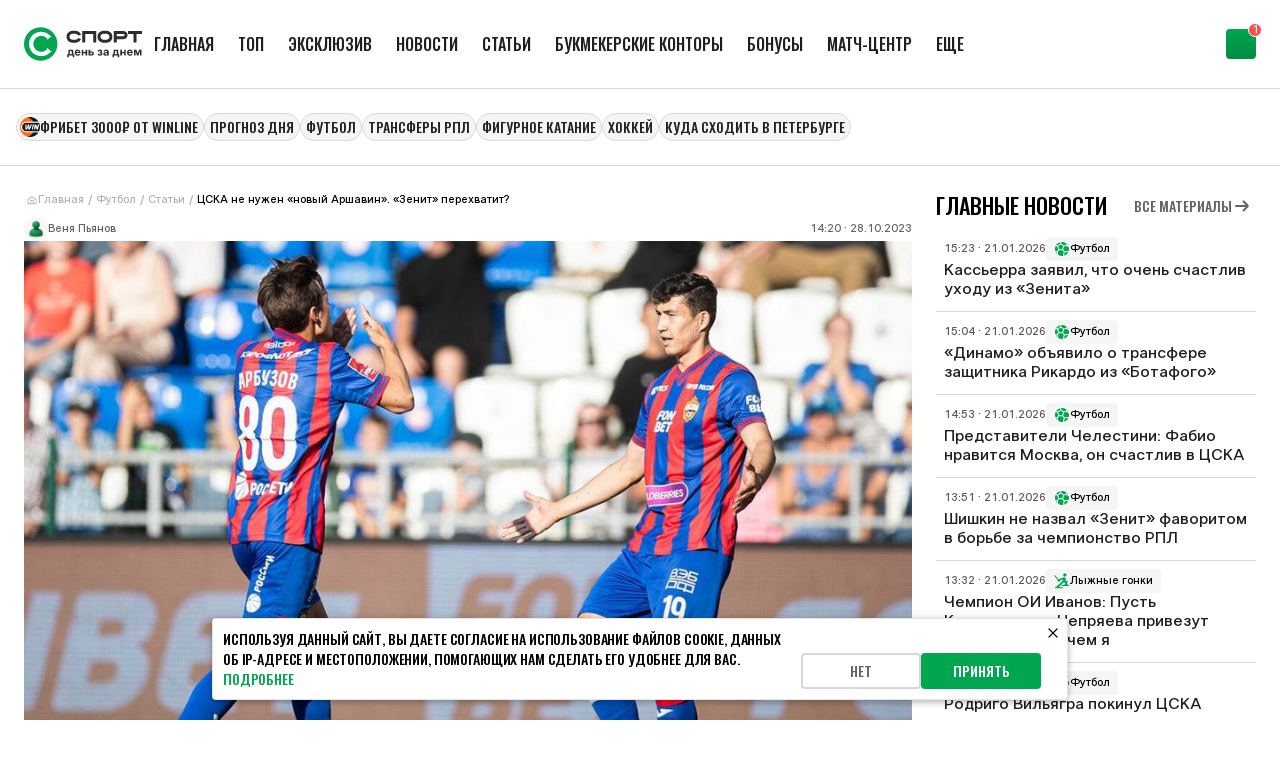

--- FILE ---
content_type: text/html; charset=utf-8
request_url: https://www.sportsdaily.ru/articles/tsska-ne-nuzhen-novyy-arshavin-zenit-perekhvatit/
body_size: 37185
content:
<!DOCTYPE html><html lang="ru" class="__className_03c71b __className_8ae25b"><head><meta charSet="utf-8"/><meta name="viewport" content="width=device-width, initial-scale=1"/><link rel="preload" href="/static/_next/static/media/2409d02eaee47cb9-s.p.woff2" as="font" crossorigin="" type="font/woff2"/><link rel="preload" href="/static/_next/static/media/24c01adfe867e15f-s.p.woff2" as="font" crossorigin="" type="font/woff2"/><link rel="preload" href="/static/_next/static/media/8317fc6c82af9166-s.p.woff2" as="font" crossorigin="" type="font/woff2"/><link rel="preload" href="/static/_next/static/media/987dade955ab5dd8-s.p.woff2" as="font" crossorigin="" type="font/woff2"/><link rel="preload" href="/static/_next/static/media/b26f5bc5136ba75c-s.p.woff2" as="font" crossorigin="" type="font/woff2"/><link rel="preload" href="/static/_next/static/media/bd9b9909c3a641ff-s.p.woff2" as="font" crossorigin="" type="font/woff2"/><link rel="preload" as="image" href="https://cdn.sportsdaily.prod.plat.agency/large_ae42b6b42ec8121bf26f969cf16c2468_f2006a1470.jpg"/><link rel="stylesheet" href="/static/_next/static/css/2ff69674b03020a8.css" data-precedence="next"/><link rel="stylesheet" href="/static/_next/static/css/b6f99dee04c54b6a.css" data-precedence="next"/><link rel="stylesheet" href="/static/_next/static/css/5ad2b460efacda1d.css" data-precedence="next"/><link rel="stylesheet" href="/static/_next/static/css/2c6f1100c288d645.css" data-precedence="next"/><link rel="stylesheet" href="/static/_next/static/css/e6cf08a9caed8353.css" data-precedence="next"/><link rel="stylesheet" href="/static/_next/static/css/cdc110df6794bf29.css" data-precedence="next"/><link rel="stylesheet" href="/static/_next/static/css/2f5ef97dd2ad086d.css" data-precedence="next"/><link rel="preload" as="script" fetchPriority="low" href="/static/_next/static/chunks/webpack-6e774e3d52fe299a.js"/><script src="/static/_next/static/chunks/4bd1b696-4d1477e4546c56f6.js" async=""></script><script src="/static/_next/static/chunks/1684-b8fc37c82d211542.js" async=""></script><script src="/static/_next/static/chunks/main-app-5518523dddf30468.js" async=""></script><script src="/static/_next/static/chunks/app/layout-e28d622e400c7e6d.js" async=""></script><script src="/static/_next/static/chunks/4908-c0d7451b1e799ee4.js" async=""></script><script src="/static/_next/static/chunks/42-625e49bad8953e1e.js" async=""></script><script src="/static/_next/static/chunks/8042-7fda387c4c26f9cb.js" async=""></script><script src="/static/_next/static/chunks/8528-705ff5f728450741.js" async=""></script><script src="/static/_next/static/chunks/3246-fa37c75301723d9f.js" async=""></script><script src="/static/_next/static/chunks/3598-3ba81b123bc6797f.js" async=""></script><script src="/static/_next/static/chunks/7604-ac28960c0dbbfea3.js" async=""></script><script src="/static/_next/static/chunks/app/articles/%5Bslug%5D/page-e5c6b3b712ed0262.js" async=""></script><script src="/static/_next/static/chunks/app/error-3a19f0a0b3121aa2.js" async=""></script><script async="" src="https://yandex.ru/ads/system/context.js" defer=""></script><script src="/static/_next/static/chunks/app/page-c134c613a4c31333.js" async=""></script><link rel="preload" href="/static/_next/static/chunks/1493.23c729cf164ae18c.js" as="script" fetchPriority="low"/><link rel="preload" href="/static/_next/static/chunks/7555.671222123c0c22bf.js" as="script" fetchPriority="low"/><link rel="preload" href="/static/_next/static/chunks/4361.77978d462396fea2.js" as="script" fetchPriority="low"/><link rel="preload" href="/static/_next/static/chunks/6742.72c74c655b9321ae.js" as="script" fetchPriority="low"/><link rel="preload" href="/static/_next/static/chunks/7697.e0d9b878736f233e.js" as="script" fetchPriority="low"/><link rel="preload" href="/static/_next/static/chunks/9332.91c03f3e8c14534b.js" as="script" fetchPriority="low"/><meta name="next-size-adjust" content=""/><script>
    window.env = {
          APP_PUBLIC_CMS_BASE_URL: "https://cms.sportsdaily.prod.plat.agency/api",
          SPA_BASE_URL: "https://www.sportsdaily.ru",
          APP_NEXT_MATCH_CENTER_URL: "https://019a3a38-032f-7f8c-a395-d2cb23650f0a.amp-gateway.plat.services/api",
          APP_PUBLIC_WS_URL: "wss://ws.amp-socket-gateway.plat.services/",
      };
      </script><script>window.yaContextCb = window.yaContextCb || []</script><title>ЦСКА не нужен «новый Аршавин». «Зенит» перехватит?</title><link rel="canonical" href="https://www.sportsdaily.ru/articles/tsska-ne-nuzhen-novyy-arshavin-zenit-perekhvatit/"/><link rel="shortcut icon" href="/favicon.ico"/><link rel="icon" href="/favicon.ico" sizes="any"/><link rel="icon" href="/img/favicons/icon.svg" type="image/svg+xml"/><link rel="apple-touch-icon" href="/img/favicons/apple-touch-icon.png"/><script>document.querySelectorAll('body link[rel="icon"], body link[rel="apple-touch-icon"]').forEach(el => document.head.appendChild(el))</script><script src="/static/_next/static/chunks/polyfills-42372ed130431b0a.js" noModule=""></script></head><body><div id=""></div><div class="branding_head__lLkuK"><div class="branding_noSpace__EsIjE"></div><div class="branding_billboard__0VurS" id="branding_banner_item"></div></div><script type="application/ld+json">{"@context":"https://schema.org","@type":"Article","inLanguage":"ru","headline":"ЦСКА не нужен «новый Аршавин». «Зенит» перехватит?","description":"У одного из самых талантливых игроков ЦСКА конфликт с Владимиром Федотовым","image":"https://cdn.sportsdaily.prod.plat.agency/large_ae42b6b42ec8121bf26f969cf16c2468_f2006a1470.jpg","datePublished":"2023-10-28T14:20:38Z","dateModified":"2025-09-11T13:37:19Z","author":{"@type":"Person","name":"Веня Пьянов","url":"https://www.sportsdaily.ru/author/venya-pyanov/"},"publisher":{"@type":"Organization","name":"Спорт день за днем","description":"197101, г. Санкт-Петербург, ул. Рентгена, 7, БЦ «СТЕЛЬП","logo":{"@type":"ImageObject","url":"https://www.sportsdaily.ru/img/logo.svg"}},"articleBody":"Российский футбол, к сожалению, по-прежнему далек от топового мирового во всех смыслах, поэтому мы особенно радуемся появлению в нашем чемпионате ярких талантов. В 2023 году уже несколько молодых игроков проявили себя в РПЛ и Кубке России. Но не у всех из них карьера продолжает развиваться так, как хотелось бы.\n\r\n\t\n\r\n\tБолельщики и журналисты, следившие за спаррингами ЦСКА на предсезонных сборах и в первых матчах нынешнего сезона, обратили внимание на Ярослава Арбузова. Техничный, креативный и умеющий обострять за счет нестандартных действий атакующий полузащитник напомнил Андрея Аршавина. Даже внешне что-то есть. Представитель 19-летнего игрока Алексей Сафонов, кстати, тоже сравнил своего клиента с легендой российского футбола и «Зенита». Агент выделил у Арбузова такие качества, как нестандартное мышление и умение обыгрывать один в один. В общем, казалось, что Ярослав быстро засверкает в РПЛ, как получается сейчас у 20-летнего узбекского новичка армейцев Аббосбека Файзуллаева.\n\r\n\t\n\r\n\tВскоре Арбузов действительно дебютировал в РПЛ – в первых трех турах дважды выходил на замену. Сыграл около 10 минут с «Уралом» и пять минут с «Локомотивом». За это время, конечно, было сложно как-то проявить себя, тем не менее первые шаги к основе молодой атакующий полузащитник сделал. А вот в первом туре группового этапа Кубка России Ярослав показал свой класс. В матче с «Оренбургом» он появился в стартовом составе и забил победный гол на 12-й минуте после «финта Зидана»! Затем Арбузов сыграл с первых минут еще и в кубковой встрече с «Факелом», но тогда главный тренер Владимир Федотов поменял его уже в перерыве.\n\r\n\t\n\r\n\t\n\r\n\t\n\r\n\tОднако с середины августа Арбузов перестал выходить на поле. В нескольких матчах просидел на скамейке запасных все 90 минут, а с конца сентября атакующий полузащитник и вовсе не попадает в заявку на игры ЦСКА. Оказалось, что Ярослав по решению Федотова больше не работает с первой командой.\r\n\r\n\r\n\t«Это правда – Арбузов на данный момент не тренируется с основной командой ЦСКА, – признался Сафонов. – У меня нет понимания, почему так происходит. У меня было интервью, где я сказал, что у Осинькина (главного тренера «Крыльев Советов») молодежь развивается лучше, чем у Федотова. Наверное, человек обиделся. С этим ли связано? Думаю, что есть какие-то свои обиды. Но профессиональный футбол подразумевает, что это должно быть отдельно от всего остального. А игрока надо развивать. Если видите, что игрок не прибавляет, – выставляйте его на трансфер.\n\r\n\t\n\r\n\tЯ работаю как агент с 1999 года. Хотелось бы, чтобы было уважение со всех сторон. Нельзя мешать все личное и не личное в одну кучу. Я не должен всем нравиться, но молодые футболисты вообще не должны попадать под такую раздачу. Однако это зависит от уровня интеллекта и мастерства тренера. Не было ли к Ярославу претензий по работе на тренировках? Всегда можно придумать что-то такое. Давайте не забывать возраст: человек 2004 года рождения. Арбузов хорошо выходил, провел отличную игру с «Оренбургом», и вдруг ни с того ни сего… Я не тренирую, но, наверное, даже если игрок сбавляет в своем мастерстве, вопросы все же к тренерскому штабу» (Championat.com).\r\n\r\n\r\n\tВ общем, очевидно, что существует конфликт Федотова с Арбузовым, либо тренера с агентом. Масла в огонь подлил и сам Ярослав. 20 октября он забил победный гол за молодежку армейцев в матче с «Сочи» и отпраздновал его в провокационной манере. Поднес руку к уху, словно показывает, что он кого-то или что-то не слышит. Вполне возможно, это было обращением к Федотову.\n\r\n\t\n\r\n\tАрбузов – парень одаренный и, судя по всему, очень непростой. В этом тоже есть схожесть с Аршавиным, которого Юрий Морозов в свое время выгонял с тренировок. Ярким атакующим футболистам сложно эффективно работать без мяча и играть через не могу, они ранимы.\n\r\n\t\n\r\n\t\n\r\n\t\n\r\n\tЯрослав – уроженец Луганска, он учился футболу в школе «Зари». В 15 лет переехал в Москву, попал в академию ЦСКА. Продолжил прогрессировать, выступал за армейцев в ЮФЛ и молодежном первенстве. В этом году получил вызов в сборную России U19, принял участие в двух товарищеских матчах с ОАЭ – забил один гол. Следующим шагом для Арбузова должна была стать стабильная игра за первую команду. Но теперь при Федотове это кажется маловероятным.\n\r\n\t\n\r\n\tУ Ярослава подписан контракт с ЦСКА до лета 2025-го с опцией продления еще на год по инициативе клуба. Но если главному тренеру атакующий полузащитник не нужен, то встанет вопрос о его уходе из московского клуба. Спрос на Арбузова наверняка будет. В частности, многообещающего армейца может попытаться забрать «Динамо», где ассистентом Марцела Лички работает Ролан Гусев, который тренировал Ярослава в молодежке ЦСКА. Возможно, и в «Зените» сам Аршавин и Сергей Семак (который, к слову, тоже родом из Луганской области) «ведут» Арбузова.\r\n\r\n\r\n\tСафонов говорит о будущем своего клиента: «Если не найдем общий язык, как и у всех агентов, у меня в голове есть какие-то варианты... Но внутреннюю кухню выносить не буду. Хотелось бы играть в ЦСКА» («РБ Спорт»).\r\n\r\n\r\n\tПока же Арбузов теряет важные месяцы для своего развития, тренируясь и играя на уровне, который давно перерос.\n\r\n\t\n\r\n\tФото: ПФК ЦСКА.","mainEntityOfPage":{"@type":"WebPage","@id":"https://www.sportsdaily.ru/articles/tsska-ne-nuzhen-novyy-arshavin-zenit-perekhvatit/"}}</script><script type="application/ld+json">{"@context":"https://schema.org","@type":"BreadcrumbList","itemListElement":[{"@type":"ListItem","position":1,"name":"Главная","item":"https://www.sportsdaily.ru/"},{"@type":"ListItem","position":2,"name":"Футбол ","item":"https://www.sportsdaily.ru/football/"},{"@type":"ListItem","position":3,"name":"Статьи","item":"https://www.sportsdaily.ru/articles/"},{"@type":"ListItem","position":4,"name":"ЦСКА не нужен «новый Аршавин». «Зенит» перехватит?","item":"https://www.sportsdaily.ru/articles/tsska-ne-nuzhen-novyy-arshavin-zenit-perekhvatit/"}]}</script><div></div><noscript><div><img src="https://mc.yandex.ru/watch/24125596" style="position:absolute;left:-9999px" alt=""/></div></noscript><div class="default_templateDefaultBody__TPJvK"><div class="default_templateDefaultBodyHeader__8j04_"><header><div class="header_headerContainer__kHd9G"><div class="header_header__KTVf_"><div class="header_headerInfo__v4G4r"><a class="header_headerLogo__ztkn7" href="/"><svg xmlns="http://www.w3.org/2000/svg" width="118" height="40" fill="none" viewBox="0 0 391 111" aria-label="Спорт день за днем"><path fill="#01A550" d="M110.742 55.5c0 30.652-24.79 55.5-55.371 55.5C24.791 111 0 86.152 0 55.5S24.79 0 55.371 0c30.58 0 55.371 24.848 55.371 55.5"></path><path fill="#fff" d="M56.932 95.743q-11.036 0-20.32-5.17Q27.33 85.303 21.967 76.1q-5.363-9.304-5.363-20.677 0-11.993 5.363-21.194 5.365-9.201 14.44-14.163Q45.484 15 56.314 15q10.417 0 17.535 3.722 7.22 3.618 13.615 10.235.205.207.619.207.618 0 2.166-.93l1.237 1.55-14.234 11.269-1.237-1.551q.618-.414.928-1.034.413-.723 0-1.034-4.332-4.238-9.077-6.41-4.641-2.274-11.345-2.274-7.014 0-12.893 3.515-5.88 3.412-9.283 9.511-3.404 6.1-3.404 13.647 0 7.238 3.61 13.233 3.61 5.893 9.592 9.305t12.79 3.412q6.395 0 10.933-2.172 4.54-2.274 8.561-6.72l.206-.413q0-.517-.515-1.137-.413-.724-.928-1.034l1.34-1.448 15.369 12.924-1.238 1.55q-.618-.516-1.547-.93t-1.238 0q-6.498 7.03-13.615 10.442-7.116 3.308-17.328 3.308"></path><path fill="#2D2D2D" d="M188.833 39.253c-3.145 8.077-11.423 12.502-23.289 12.502-6.843 0-12.472-1.494-16.722-4.425-5.132-3.54-7.892-9.017-7.892-15.876 0-12.668 9.217-20.246 24.614-20.246 12.142 0 20.751 4.868 23.621 13.442l-9.438 3.153c-1.931-5.808-9.713-6.693-14.183-6.693-14.68 0-14.68 7.8-14.68 10.344 0 6.859 4.967 10.344 14.68 10.344 5.298 0 12.031-1.051 14.073-6.196zM239.366 12.259v38.666h-9.934v-28.71h-26.546v28.71h-9.933V12.26zM292.884 31.454c0 12.722-9.216 20.3-24.669 20.3-6.843 0-12.472-1.493-16.722-4.424-5.132-3.54-7.892-9.017-7.892-15.876 0-12.668 9.217-20.246 24.614-20.246 6.898 0 12.528 1.438 16.777 4.37 5.133 3.596 7.892 9.072 7.892 15.876m-9.934 0c0-6.86-4.967-10.344-14.735-10.344-14.68 0-14.68 7.8-14.68 10.344 0 6.859 4.967 10.344 14.68 10.344 14.735 0 14.735-7.744 14.735-10.344M307.066 39.862v11.063h-9.933v-38.61h29.691c4.359 0 8.002.995 10.816 2.931 3.532 2.434 5.464 6.25 5.464 10.842 0 8.519-6.236 13.774-16.28 13.774zm0-17.59v7.633h19.758c6.346 0 6.346-2.545 6.346-3.817 0-1.106 0-3.817-6.346-3.817zM391 12.259v9.957h-18.433v28.71h-9.934v-28.71h-18.432v-9.957zM143.393 99.792v-10.28h1.548q.648-.45 1.061-1.262.432-.811.702-1.912t.432-2.434q.18-1.353.288-2.832l.557-6.726h15.186v15.166h3.095v10.28h-5.11v-5.897h-12.541v5.897zm6.927-10.28h7.791V78.656h-5.596l-.215 2.416q-.198 2.976-.63 5.05t-1.35 3.39M177.794 94.31q-2.969 0-5.146-1.263a8.7 8.7 0 0 1-3.364-3.553q-1.188-2.29-1.188-5.32 0-2.994 1.188-5.284 1.205-2.29 3.328-3.589 2.141-1.298 4.966-1.298 2.033 0 3.742.685a8.25 8.25 0 0 1 2.987 1.966q1.26 1.299 1.961 3.156t.702 4.22v1.46h-16.841V82.1h14.25l-2.447.848q0-1.497-.504-2.597t-1.457-1.695-2.321-.595q-1.35 0-2.321.613-.954.595-1.475 1.677-.522 1.065-.522 2.489v2.362q0 1.587.558 2.741.557 1.136 1.583 1.75 1.043.595 2.447.595 1.007 0 1.799-.289a3.6 3.6 0 0 0 1.331-.83q.558-.54.81-1.28l4.858.397a7 7 0 0 1-1.655 3.156q-1.224 1.353-3.095 2.11-1.853.757-4.174.757M205.321 81.667v4.383h-10.525v-4.383zm-9.032-7.321v19.549h-5.344v-19.55zm12.901 0v19.549h-5.344v-19.55zM217.537 80.55h5.866q2.518 0 4.318.829 1.799.81 2.753 2.308.97 1.497.971 3.517 0 2.02-.971 3.535-.954 1.497-2.753 2.326-1.8.83-4.318.83h-9.338v-19.55h5.344v15.276h3.904q1.367 0 2.159-.65.81-.65.81-1.767 0-1.118-.81-1.767-.792-.65-2.159-.65h-5.776zM251.721 94.183q-2.554 0-4.372-.866-1.817-.865-2.789-2.326a5.8 5.8 0 0 1-.989-3.228h5.199q.018 1.01.828 1.623t2.069.613q1.296 0 2.087-.613.81-.614.81-1.569 0-1.045-.864-1.659-.863-.613-2.357-.613h-1.565v-3.192h1.565q1.314 0 2.123-.595.81-.596.81-1.605 0-.938-.702-1.515-.683-.595-1.835-.595-1.17 0-1.943.559-.774.558-.792 1.533h-5.055q.017-1.768 1.007-3.156t2.753-2.165q1.763-.793 4.084-.793 2.231 0 3.922.74 1.692.72 2.645 1.983.954 1.262.954 2.868 0 1.695-1.152 2.777-1.133 1.082-2.896 1.298v.054q2.338.254 3.544 1.515 1.206 1.263 1.206 3.048a4.76 4.76 0 0 1-1.062 3.048q-1.043 1.316-2.915 2.074-1.871.757-4.318.757M269.605 94.237q-1.907 0-3.401-.649-1.493-.65-2.357-1.948-.846-1.298-.845-3.228 0-1.66.593-2.759a4.9 4.9 0 0 1 1.656-1.767 8.4 8.4 0 0 1 2.411-1.01q1.349-.36 2.824-.505a48 48 0 0 0 2.789-.325q1.044-.162 1.511-.469.486-.324.486-.956v-.108q0-.776-.378-1.334-.359-.56-1.061-.866-.702-.325-1.691-.325-1.008 0-1.764.325-.755.306-1.223.848-.45.54-.594 1.244l-4.966-.36q.288-1.876 1.404-3.229 1.115-1.352 2.95-2.074 1.835-.72 4.283-.721 1.799 0 3.328.415 1.53.414 2.645 1.262a5.6 5.6 0 0 1 1.745 2.074q.63 1.244.63 2.922v13.2h-5.164v-2.74h-.108a6.1 6.1 0 0 1-1.277 1.64q-.774.686-1.871 1.065-1.08.378-2.555.378m1.493-3.733q1.277 0 2.213-.487.954-.486 1.475-1.316a3.45 3.45 0 0 0 .522-1.876v-2.038a2.8 2.8 0 0 1-.665.27q-.432.128-.972.253-.54.109-1.134.199l-1.133.18a7 7 0 0 0-1.691.433q-.738.306-1.17.83-.432.522-.432 1.298 0 .721.378 1.226t1.044.776q.683.252 1.565.252M292.939 99.792v-10.28h1.548q.647-.45 1.061-1.262.432-.811.702-1.912t.432-2.434q.18-1.353.288-2.832l.557-6.726h15.186v15.166h3.094v10.28h-5.109v-5.897h-12.541v5.897zm6.927-10.28h7.791V78.656h-5.596l-.216 2.416q-.197 2.976-.629 5.05t-1.35 3.39M333.511 81.667v4.383h-10.525v-4.383zm-9.032-7.321v19.549h-5.344v-19.55zm12.9 0v19.549h-5.343v-19.55zM351.107 94.31q-2.969 0-5.146-1.263a8.73 8.73 0 0 1-3.365-3.553q-1.187-2.29-1.187-5.32 0-2.994 1.187-5.284 1.206-2.29 3.329-3.589 2.141-1.298 4.966-1.298 2.033 0 3.742.685a8.25 8.25 0 0 1 2.987 1.966q1.26 1.299 1.961 3.156t.702 4.22v1.46h-16.841V82.1h14.25l-2.447.848q0-1.497-.504-2.597t-1.457-1.695q-.954-.595-2.321-.595-1.35 0-2.321.613-.954.595-1.476 1.677-.52 1.065-.521 2.489v2.362q0 1.587.557 2.741.558 1.136 1.584 1.75 1.043.595 2.447.595 1.007 0 1.799-.289a3.6 3.6 0 0 0 1.331-.83q.558-.54.81-1.28l4.858.397a7 7 0 0 1-1.655 3.156q-1.224 1.353-3.095 2.11-1.854.757-4.174.757M364.258 93.895v-19.55h8.061l2.951 8.152q.305.92.575 2.002t.522 2.218q.252 1.118.468 2.182.216 1.046.396 1.93h-.846l.396-1.912q.216-1.064.468-2.182.252-1.136.522-2.218a54 54 0 0 1 .575-2.02l2.897-8.151h8.079v19.549h-5.218v-7.466q0-1.118.018-2.327.036-1.227.054-2.489l.036-2.506q.036-1.263.054-2.453h.558a127 127 0 0 1-1.926 6.636 94 94 0 0 1-1.061 3.12l-2.825 7.485h-4.426l-2.879-7.485q-.54-1.532-1.079-3.156a131 131 0 0 1-1.008-3.282q-.486-1.677-.918-3.318h.612a1809 1809 0 0 1 .072 4.923q.036 1.263.054 2.489.036 1.226.036 2.362v7.467z"></path></svg></a><div class="header_headerMenu__jFB2G"><div class="headerMenu_menuHeaderContainer__B3SZ1"><div class="headerMenu_menuHeader__fL7QT"><a id="header-menu-item-56" class="menuItem_menuItem__3yNLc" href="/"><span>Главная</span></a><a id="header-menu-item-6" class="menuItem_menuItem__3yNLc" href="/luchshie-materialy/"><span>ТОП</span></a><a id="header-menu-item-7" class="menuItem_menuItem__3yNLc" href="/eksklyuziv/"><span>Эксклюзив</span></a><a id="header-menu-item-4" class="menuItem_menuItem__3yNLc" href="/news/"><span>Новости</span></a><a id="header-menu-item-5" class="menuItem_menuItem__3yNLc" href="/articles/"><span>Статьи</span></a><a id="header-menu-item-96" class="menuItem_menuItem__3yNLc" href="/bookmakers/"><span>Букмекерские конторы</span></a><a id="header-menu-item-97" class="menuItem_menuItem__3yNLc" href="/bonuses/"><span>Бонусы</span></a><a id="header-menu-item-165" class="menuItem_menuItem__3yNLc" href="https://www.sportsdaily.ru/match-center/"><span>Матч-центр</span></a><a id="header-menu-item-9" class="menuItem_menuItem__3yNLc" href="/prognozy-na-sport/"><span>Прогнозы на спорт</span></a><a id="header-menu-item-62" class="menuItem_menuItem__3yNLc" href="/novye-territorii-sporta-den-za-dnem/"><span>Территория спорта</span></a><a id="header-menu-item-55" class="menuItem_menuItem__3yNLc" href="/tag/"><span>Теги</span></a></div></div></div></div><div class="header_headerRightBlock__NzdIA"><img alt="" loading="lazy" width="20" height="20" decoding="async" data-nimg="1" class="header_headerMobileMenuBtn__UIAhJ" style="color:transparent" src="/img/icons/menu.svg"/></div></div></div></header><div class="left-sidebar-banner_item__5dDHg"><div id=""></div></div></div><div class="default_templateDefaultContentWrapper__zZm5f"><div class="default_templateDefaultTags__6fPLw"><div class="promoMenu_tagsHeaderContainer__6rB0C"><div class="promoMenu_tagsHeader__b525q"><div style="display:flex;flex-direction:column"><div class="customSwiper_swiper__nFlFD"><div class="customSwiper_swiper_container__se_og customSwiper_swiper_containerNoBtns__psayh promoMenu_tagsHeaderSwiper__E5BfM" style="gap:12px"><a target="_blank" draggable="false" class="promoMenuItem_promoMenuItem__x4xYV" href="/bonuses/fribet-3000-vinlajn-za-minimalnyj-depozit/"><img alt="" loading="lazy" width="20" height="20" decoding="async" data-nimg="1" style="color:transparent" src="https://cdn.sportsdaily.prod.plat.agency/Winline_promo_logo_0b5e5fef14.png"/><span>Фрибет 3000₽ от Winline</span></a><a target="_self" draggable="false" class="promoMenuItem_promoMenuItem__x4xYV promoMenuItem_promoMenuItem_noIcon__x_BKy" href="https://www.sportsdaily.ru/prognozy-na-sport/lokomotiv-dinamo-minsk-1-92-prognoz-na-21-yanvarya-2026-i-stavka-na-match-regulyarnogo-chempionata-khl/"><span>ПРОГНОЗ ДНЯ</span></a><a target="_self" draggable="false" class="promoMenuItem_promoMenuItem__x4xYV promoMenuItem_promoMenuItem_noIcon__x_BKy" href="/football/"><span>Футбол</span></a><a target="_self" draggable="false" class="promoMenuItem_promoMenuItem__x4xYV promoMenuItem_promoMenuItem_noIcon__x_BKy" href="/transfery/"><span>Трансферы РПЛ</span></a><a target="_self" draggable="false" class="promoMenuItem_promoMenuItem__x4xYV promoMenuItem_promoMenuItem_noIcon__x_BKy" href="/figurnoe-katanie/"><span>Фигурное катание</span></a><a target="_self" draggable="false" class="promoMenuItem_promoMenuItem__x4xYV promoMenuItem_promoMenuItem_noIcon__x_BKy" href="/xokkej/"><span>Хоккей</span></a><a target="_self" draggable="false" class="promoMenuItem_promoMenuItem__x4xYV promoMenuItem_promoMenuItem_noIcon__x_BKy" href="https://www.sportsdaily.ru/articles/kuda-shodit-v-sankt-peterburge-16-17-18-yanvarya-2026/"><span>Куда сходить в Петербурге</span></a></div></div></div></div></div></div><div class="default_templateDefaultContent__ytQdO"><div class="contentLayout_layout__q_91c"><div class="contentLayout_layoutContentWrapper__1eyw_"><div class="breadcrumbs_breadcrumbs__3fkR7"><a class="breadcrumbs_breadcrumbsItem__zmKG6 breadcrumbs_breadcrumbsItem_link__6sAb6" href="/"><svg height="11" width="12"><use href="/img/sprites/icons-v26.svg#home"></use></svg><span class="breadcrumbs_breadcrumbsItem_mainText__ieGyX">Главная</span></a><span class="breadcrumbs_breadcrumbsItem__zmKG6">/</span><a class="breadcrumbs_breadcrumbsItem__zmKG6 breadcrumbs_breadcrumbsItem_link__6sAb6" href="/football/">Футбол </a><span class="breadcrumbs_breadcrumbsItem__zmKG6">/</span><a class="breadcrumbs_breadcrumbsItem__zmKG6 breadcrumbs_breadcrumbsItem_link__6sAb6" href="/articles/">Статьи</a><span class="breadcrumbs_breadcrumbsItem__zmKG6">/</span><span class="breadcrumbs_breadcrumbsItem__zmKG6 breadcrumbs_breadcrumbsItem_text___bmRV">ЦСКА не нужен «новый Аршавин». «Зенит» перехватит?</span></div><div class="contentLayout_layoutContent__dWIFx"><div class="articleContentContainer_contentContainer__G9dr3"><div class="articleContentContainer_contentContainerTopInfo__HSaKQ"><div class="articleContentContainer_contentContainerAuthorContainer__YntRG"><a class="articleContentContainer_contentContainerAuthor__J3mwH" href="/author/venya-pyanov/"><img alt="Веня Пьянов" loading="lazy" width="24" height="24" decoding="async" data-nimg="1" style="color:transparent" src="/img/default/default-author-avatar.png"/><span>Веня Пьянов</span></a><div class="articleContentContainer_contentContainerDate__2w33f"><span>14:20 · 28.10.2023</span></div></div><img alt="ЦСКА не нужен «новый Аршавин». «Зенит» перехватит?" title="ЦСКА не нужен «новый Аршавин». «Зенит» перехватит?" width="568" height="382" decoding="async" data-nimg="1" class="articleContentContainer_contentContainerTopImage__5oD_y" style="color:transparent" src="https://cdn.sportsdaily.prod.plat.agency/large_ae42b6b42ec8121bf26f969cf16c2468_f2006a1470.jpg"/><h1 class="articleTitle_articleTitle__CtuUp">ЦСКА не нужен «новый Аршавин». «Зенит» перехватит?</h1></div><div class="content_content__8uLcE"><p><b>У одного из самых талантливых игроков ЦСКА конфликт с Владимиром Федотовым</b></p><div class="content_content__8uLcE"><p>
	Российский футбол, к сожалению, по-прежнему далек от топового мирового во всех смыслах, поэтому мы особенно радуемся появлению в нашем чемпионате ярких талантов. В 2023 году уже несколько молодых игроков проявили себя в РПЛ и Кубке России. Но не у всех из них карьера продолжает развиваться так, как хотелось бы.<br/>
	<br/>
	Болельщики и журналисты, следившие за спаррингами ЦСКА на предсезонных сборах и в первых матчах нынешнего сезона, обратили внимание на Ярослава Арбузова. Техничный, креативный и умеющий обострять за счет нестандартных действий атакующий полузащитник напомнил Андрея Аршавина. Даже внешне что-то есть. Представитель 19-летнего игрока Алексей Сафонов, кстати, тоже сравнил своего клиента с легендой российского футбола и «Зенита». Агент выделил у Арбузова такие качества, как нестандартное мышление и умение обыгрывать один в один. В общем, казалось, что Ярослав быстро засверкает в РПЛ, как получается сейчас у 20-летнего узбекского новичка армейцев Аббосбека Файзуллаева.<br/>
	<br/>
	Вскоре Арбузов действительно дебютировал в РПЛ – в первых трех турах дважды выходил на замену. Сыграл около 10 минут с «Уралом» и пять минут с «Локомотивом». За это время, конечно, было сложно как-то проявить себя, тем не менее первые шаги к основе молодой атакующий полузащитник сделал. А вот в первом туре группового этапа Кубка России Ярослав показал свой класс. В матче с «Оренбургом» он появился в стартовом составе и забил победный гол на 12-й минуте после «финта Зидана»! Затем Арбузов сыграл с первых минут еще и в кубковой встрече с «Факелом», но тогда главный тренер Владимир Федотов поменял его уже в перерыве.<br/>
	<br/>
	<div class="parser-config_imageContainer__rZ_j4"><img alt="ArbuzovContract.jpg" loading="lazy" decoding="async" data-nimg="fill" class="parser-config_image__VoAU7" style="position:absolute;height:100%;width:100%;left:0;top:0;right:0;bottom:0;color:transparent" src="https://cdn.sportsdaily.prod.plat.agency/d46a84fa0bb98bf4602282fdbd074f67_b6dc05d29c.jpg"/></div><br/>
	<br/>
	Однако с середины августа Арбузов перестал выходить на поле. В нескольких матчах просидел на скамейке запасных все 90 минут, а с конца сентября атакующий полузащитник и вовсе не попадает в заявку на игры ЦСКА. Оказалось, что Ярослав по решению Федотова больше не работает с первой командой.
</p>
<p class="visual-quote">
	«Это правда – Арбузов на данный момент не тренируется с основной командой ЦСКА, – признался Сафонов. – У меня нет понимания, почему так происходит. У меня было интервью, где я сказал, что у Осинькина (главного тренера «Крыльев Советов») молодежь развивается лучше, чем у Федотова. Наверное, человек обиделся. С этим ли связано? Думаю, что есть какие-то свои обиды. Но профессиональный футбол подразумевает, что это должно быть отдельно от всего остального. А игрока надо развивать. Если видите, что игрок не прибавляет, – выставляйте его на трансфер.<br/>
	<br/>
	Я работаю как агент с 1999 года. Хотелось бы, чтобы было уважение со всех сторон. Нельзя мешать все личное и не личное в одну кучу. Я не должен всем нравиться, но молодые футболисты вообще не должны попадать под такую раздачу. Однако это зависит от уровня интеллекта и мастерства тренера. Не было ли к Ярославу претензий по работе на тренировках? Всегда можно придумать что-то такое. Давайте не забывать возраст: человек 2004 года рождения. Арбузов хорошо выходил, провел отличную игру с «Оренбургом», и вдруг ни с того ни сего… Я не тренирую, но, наверное, даже если игрок сбавляет в своем мастерстве, вопросы все же к тренерскому штабу» (<a href="https://www.championat.com/football/news-5285708-agent-arbuzov-ne-treniruetsya-s-osnovoj-cska-navernoe-fedotov-obidelsya-na-moi-slova.html">Championat.com</a>).
</p>
<p>
	В общем, очевидно, что существует конфликт Федотова с Арбузовым, либо тренера с агентом. Масла в огонь подлил и сам Ярослав. 20 октября он забил победный гол за молодежку армейцев в матче с «Сочи» и отпраздновал его в провокационной манере. Поднес руку к уху, словно показывает, что он кого-то или что-то не слышит. Вполне возможно, это было обращением к Федотову.<br/>
	<br/>
	Арбузов – парень одаренный и, судя по всему, очень непростой. В этом тоже есть схожесть с Аршавиным, которого Юрий Морозов в свое время выгонял с тренировок. Ярким атакующим футболистам сложно эффективно работать без мяча и играть через не могу, они ранимы.<br/>
	<br/>
	<div class="parser-config_imageContainer__rZ_j4"><img alt="2023_07_26_020.jpg" loading="lazy" decoding="async" data-nimg="fill" class="parser-config_image__VoAU7" style="position:absolute;height:100%;width:100%;left:0;top:0;right:0;bottom:0;color:transparent" src="https://cdn.sportsdaily.prod.plat.agency/2fd04393765dcd060ce38424441f12ed_d5688b44f7.jpg"/></div><br/>
	<br/>
	Ярослав – уроженец Луганска, он учился футболу в школе «Зари». В 15 лет переехал в Москву, попал в академию ЦСКА. Продолжил прогрессировать, выступал за армейцев в ЮФЛ и молодежном первенстве. В этом году получил вызов в сборную России U19, принял участие в двух товарищеских матчах с ОАЭ – забил один гол. Следующим шагом для Арбузова должна была стать стабильная игра за первую команду. Но теперь при Федотове это кажется маловероятным.<br/>
	<br/>
	У Ярослава подписан контракт с ЦСКА до лета 2025-го с опцией продления еще на год по инициативе клуба. Но если главному тренеру атакующий полузащитник не нужен, то встанет вопрос о его уходе из московского клуба. Спрос на Арбузова наверняка будет. В частности, многообещающего армейца может попытаться забрать «Динамо», где ассистентом Марцела Лички работает Ролан Гусев, который тренировал Ярослава в молодежке ЦСКА. Возможно, и в «Зените» сам Аршавин и Сергей Семак (который, к слову, тоже родом из Луганской области) «ведут» Арбузова.
</p>
<p class="visual-quote">
	Сафонов говорит о будущем своего клиента: «Если не найдем общий язык, как и у всех агентов, у меня в голове есть какие-то варианты... Но внутреннюю кухню выносить не буду. Хотелось бы играть в ЦСКА» (<a href="https://bookmaker-ratings.ru/news/categories/sportnews/">«РБ Спорт»</a>).
</p>
<p>
	Пока же Арбузов теряет важные месяцы для своего развития, тренируясь и играя на уровне, который давно перерос.<br/>
	<br/>
	<i>Фото: ПФК ЦСКА.</i>
</p></div><br/><div class="articleSources_articleSource__Yp8ya"><b>Источники</b><div class="articleSources_articleSourceItem__I_ZmJ"><svg height="20" width="20"><use href="/img/sprites/icons-v26.svg#link"></use></svg><div>Автор фото: ПФК ЦСКА</div></div><div class="articleSources_articleSourceItem__I_ZmJ"><svg height="20" width="20"><use href="/img/sprites/icons-v26.svg#link"></use></svg><div>Источник: Спорт День за Днем</div></div></div></div><div class="articleContentContainer_contentContainerBottomInfo__fFAhU"><div class="articleContentContainer_contentContainerTags__2ooQo"><div class="articleContentContainer_contentContainerTagsTitle__mgKzh">Теги</div><div class="articleContentContainer_contentContainerTagsList__Zez3j"><a class="tagItem_tagItem__dNUIJ" href="/football/"><svg class="tagItem_tagItem_Icon__Zss0_" color="#00A650" height="20" width="20"><use href="/img/sprites/tags-v8.svg#football"></use></svg><span>Футбол </span></a><a class="tagItem_tagItem__dNUIJ" href="/football/fk-czska/"><img alt="" loading="lazy" width="20" height="20" decoding="async" data-nimg="1" class="tagItem_tagItem_Icon__Zss0_" style="color:transparent" src="https://cdn.sportsdaily.prod.plat.agency/230df919217b0b1d82eb02411bdf1709_293c60305e.webp"/><span>ПФК ЦСКА</span></a><a class="tagItem_tagItem__dNUIJ tagItem_tagItem_noIcon__dEQ4t" href="/football/andrey-arshavin/"><span>Андрей Аршавин</span></a><a class="tagItem_tagItem__dNUIJ tagItem_tagItem_noIcon__dEQ4t" href="/football/vladimir-fedotov/"><span>Владимир Федотов</span></a><a class="tagItem_tagItem__dNUIJ tagItem_tagItem_noIcon__dEQ4t" href="/aleksey-safonov/"><span>Алексей Сафонов</span></a><a class="tagItem_tagItem__dNUIJ" href="/football/fk-orenburg/"><img alt="" loading="lazy" width="20" height="20" decoding="async" data-nimg="1" class="tagItem_tagItem_Icon__Zss0_" style="color:transparent" src="https://cdn.sportsdaily.prod.plat.agency/2a8b0bfb4a485c737a61cfe677d9bbdc_ebcc8e5b29.webp"/><span>ФК Оренбург</span></a><a class="tagItem_tagItem__dNUIJ tagItem_tagItem_noIcon__dEQ4t" href="/luchshie-materialy/"><span>Лучшие материалы</span></a><a class="tagItem_tagItem__dNUIJ tagItem_tagItem_noIcon__dEQ4t" href="/football/tinkoff-chempionat-rossii-po-futbolu-rpl/"><span>РПЛ</span></a></div></div><div class="articleContentContainer_contentContainerSocial__ksFaZ"><div class="ratingStars_rating__1UpiQ ratingStars_readOnly__Y8rdL"><div class="ratingStars_ratingStars__LE3CQ"><span>5.0</span><div class="ratingStars_starsContainer____Piz"><img alt="Звезда 1" loading="lazy" width="20" height="20" decoding="async" data-nimg="1" class="ratingStars_star__XZs2P" style="color:transparent" src="/img/icons/ratingStars/star-10.svg"/><img alt="Звезда 2" loading="lazy" width="20" height="20" decoding="async" data-nimg="1" class="ratingStars_star__XZs2P" style="color:transparent" src="/img/icons/ratingStars/star-10.svg"/><img alt="Звезда 3" loading="lazy" width="20" height="20" decoding="async" data-nimg="1" class="ratingStars_star__XZs2P" style="color:transparent" src="/img/icons/ratingStars/star-10.svg"/><img alt="Звезда 4" loading="lazy" width="20" height="20" decoding="async" data-nimg="1" class="ratingStars_star__XZs2P" style="color:transparent" src="/img/icons/ratingStars/star-10.svg"/><img alt="Звезда 5" loading="lazy" width="20" height="20" decoding="async" data-nimg="1" class="ratingStars_star__XZs2P" style="color:transparent" src="/img/icons/ratingStars/star-10.svg"/></div></div><div class="ratingStars_yourRating__WHvF_"></div></div><div class="shareButtons_shareButtons__EGlFb"><button class="button_button__bWkx6 button_button_outline__qN2nz shareButtons_shareButtonsToggle__GcqDF"><svg class="shareButtons_toggleIcon__B3_Mz" height="20" width="20"><use href="/img/sprites/icons-v26.svg#shareDots"></use></svg><span>Поделиться</span></button></div></div></div></div><div class="articleCardsSectionContainer_articleCardsSectionContainer__lkV5g articleCardsSectionContainer_articleCardsSectionContainer_wide__NgbbW"><div class="articleCardsSectionContainer_articleCardsSectionContainerHeader__jQ5HJ"><div class="articleCardsSectionContainer_articleCardsSectionContainerTitle__Cymsq">Читайте также</div><a class="button_button__bWkx6 button_button_small__85ksu button_button_text__4rAxr button_button_text_small__ziV50 articleCardsSectionContainer_articleCardsSectionContainerBtnHeader__jWDtn" target="_self" href="/articles/"><span>Все материалы</span><svg height="20" width="20"><use href="/img/sprites/icons-v26.svg#arrowRight"></use></svg></a></div><div class="articleCardsSection_articleCardsSection_grid__46Etc"><a class="articleCard_articleCard__XVNi3 articleCardsSection_articleCardsSectionItem__DOmoq" href="/articles/dzhon-dzhon-perehodit-v-zenit-kto-takoy-pochemu-ne-povtorit-put-zhersona-na-kakoy-pozicii-sygraet/"><img alt="Джон Джон переходит в «Зенит». Почему он не повторит судьбу Жерсона
" loading="lazy" width="328" height="437" decoding="async" data-nimg="1" class="articleCard_articleCardImageBg__bGUc_" style="color:transparent" src="https://cdn.sportsdaily.prod.plat.agency/medium_529384172_ab1e0f0a51.jpg"/><div class="articleCard_articleCardInfo_withImageBg__5cHdg"><div class="articleCard_articleCardTitle__n58xf articleCard_articleCardTitle_big__XFe9Z articleCard_articleCardTitle_upper__73JAp">Джон Джон переходит в «Зенит». Почему он не повторит судьбу Жерсона
</div><div class="articleCard_articleCardInfoBottom__p2oet"><span>18:30 · 20.01.2026</span><div href="/football" class="articleTag_articleTag__IRkhv articleTag_articleTag_black__xBdGT"><svg class="articleTag_articleTagIcon__JlwbA" height="16" width="16"><use href="/img/sprites/tags-v8.svg#football"></use></svg><span>Футбол </span></div></div></div></a><div class="articleCard_articleCardText__pPacA articleCardsSection_articleCardsSectionItem__DOmoq"><div class="articleCard_articleCardTextContainer__Fobdv"><div class="articleCard_articleCardTextInfo__0j8sy"><span>20:09 · 17.01.2026</span><a class="articleTag_articleTag__IRkhv articleTag_articleTag_white__ddh8H" href="/football/"><svg class="articleTag_articleTagIcon__JlwbA" height="16" width="16"><use href="/img/sprites/tags-v8.svg#football"></use></svg><span>Футбол </span></a></div><a class="articleCard_articleCardTextInfoBottom__99sH7" href="/articles/zdelar-zrya-pozhalovalsya-na-zenit-serb-sam-vinovat-chto-ne-zaigral-u-semaka/"><div class="articleCard_articleCardTextTitle__wY9sX articleCard_articleCardTextTitle_onlyText_section__0W1sy">Зделар зря пожаловался на «Зенит». Серб сам виноват, что не заиграл у Семака</div></a></div></div><div class="articleCard_articleCardText__pPacA articleCardsSection_articleCardsSectionItem__DOmoq"><div class="articleCard_articleCardTextContainer__Fobdv"><div class="articleCard_articleCardTextInfo__0j8sy"><span>15:10 · 16.01.2026</span><a class="articleTag_articleTag__IRkhv articleTag_articleTag_white__ddh8H" href="/football/"><svg class="articleTag_articleTagIcon__JlwbA" height="16" width="16"><use href="/img/sprites/tags-v8.svg#football"></use></svg><span>Футбол </span></a></div><a class="articleCard_articleCardTextInfoBottom__99sH7" href="/articles/pochemu-v-zenite-ne-igrayut-vospitanniki-mnenie-semaka-arshavina-zyryanova/"><div class="articleCard_articleCardTextTitle__wY9sX articleCard_articleCardTextTitle_onlyText_section__0W1sy">Почему в «Зените» не играют воспитанники? На вечный вопрос отвечают Семак, Аршавин и Зырянов</div></a></div></div><div class="articleCard_articleCardText__pPacA articleCardsSection_articleCardsSectionItem__DOmoq"><div class="articleCard_articleCardTextContainer__Fobdv"><div class="articleCard_articleCardTextInfo__0j8sy"><span>07:12 · 16.01.2026</span><a class="articleTag_articleTag__IRkhv articleTag_articleTag_white__ddh8H" href="/football/"><svg class="articleTag_articleTagIcon__JlwbA" height="16" width="16"><use href="/img/sprites/tags-v8.svg#football"></use></svg><span>Футбол </span></a><div href="/undefined" class="articleTag_articleTag__IRkhv articleTag_articleTag_greenLight__IWRxC"><span>Эксклюзив</span></div></div><a class="articleCard_articleCardTextInfoBottom__99sH7" href="/articles/prezident-orenburga-kirill-volzhenkin-nadeemsya-na-ahmetzyanova-sbory-i-futbolistov-kotorye-u-nas-est/"><div class="articleCard_articleCardTextTitle__wY9sX articleCard_articleCardTextTitle_onlyText_section__0W1sy">Президент «Оренбурга» Кирилл Волженкин: Надеемся на Ахметзянова, сборы и футболистов, которые у нас есть</div></a></div></div><div class="articleCard_articleCardText__pPacA articleCardsSection_articleCardsSectionItem__DOmoq"><div class="articleCard_articleCardTextContainer__Fobdv"><div class="articleCard_articleCardTextInfo__0j8sy"><span>14:19 · 14.01.2026</span><a class="articleTag_articleTag__IRkhv articleTag_articleTag_white__ddh8H" href="/football/"><svg class="articleTag_articleTagIcon__JlwbA" height="16" width="16"><use href="/img/sprites/tags-v8.svg#football"></use></svg><span>Футбол </span></a></div><a class="articleCard_articleCardTextInfoBottom__99sH7" href="/articles/spisok-trenerov-rpl-na-vtoruyu-chast-sezona-2025-26-semak-galaktionov-chelestini-talalaev-musaev-gusev-karsedo-zenit-spartak-dinamo-krasnodar-cska/"><div class="articleCard_articleCardTextTitle__wY9sX articleCard_articleCardTextTitle_onlyText_section__0W1sy">Семак – главный долгожитель среди тренеров в РПЛ. Близко с ним нет никого</div></a></div></div></div><a class="button_button__bWkx6 button_button_outline__qN2nz articleCardsSectionContainer_articleCardsSectionContainerBtnBottom__OIFZT" target="_self" href="/articles/"><span>Все материалы</span><svg height="20" width="20"><use href="/img/sprites/icons-v26.svg#arrowRight"></use></svg></a></div><div class=""><div class="articleCardsSectionContainer_articleCardsSectionContainer__lkV5g articleCardsSectionContainer_articleCardsSectionContainer_narrow__u2mxV"><div class="articleCardsSectionContainer_articleCardsSectionContainerHeader__jQ5HJ"><h2 class="articleCardsSectionContainer_articleCardsSectionContainerTitle__Cymsq">Главные новости</h2><a class="button_button__bWkx6 button_button_small__85ksu button_button_text__4rAxr button_button_text_small__ziV50 articleCardsSectionContainer_articleCardsSectionContainerBtnHeader__jWDtn" target="_self" href="/news/"><span>Все материалы</span><svg height="20" width="20"><use href="/img/sprites/icons-v26.svg#arrowRight"></use></svg></a></div><div class="newsCardsSection_newsSectionCards__Jv7_h"><div class="articleCard_articleCardText__pPacA"><div class="articleCard_articleCardTextContainer__Fobdv"><div class="articleCard_articleCardTextInfo__0j8sy"><span>15:23 · 21.01.2026</span><a class="articleTag_articleTag__IRkhv articleTag_articleTag_white__ddh8H" href="/football/"><svg class="articleTag_articleTagIcon__JlwbA" height="16" width="16"><use href="/img/sprites/tags-v8.svg#football"></use></svg><span>Футбол </span></a></div><a class="articleCard_articleCardTextInfoBottom__99sH7" href="/news/kasserra-zayavil-chto-ochen-schastliv-uhodu-iz-zenita/"><div class="articleCard_articleCardTextTitle__wY9sX">Кассьерра заявил, что очень счастлив уходу из «Зенита»</div></a></div></div><div class="articleCard_articleCardText__pPacA"><div class="articleCard_articleCardTextContainer__Fobdv"><div class="articleCard_articleCardTextInfo__0j8sy"><span>15:04 · 21.01.2026</span><a class="articleTag_articleTag__IRkhv articleTag_articleTag_white__ddh8H" href="/football/"><svg class="articleTag_articleTagIcon__JlwbA" height="16" width="16"><use href="/img/sprites/tags-v8.svg#football"></use></svg><span>Футбол </span></a></div><a class="articleCard_articleCardTextInfoBottom__99sH7" href="/news/dinamo-obyavilo-o-transfere-zashhitnika-rikardo-iz-botafogo/"><div class="articleCard_articleCardTextTitle__wY9sX">«Динамо» объявило о трансфере защитника Рикардо из «Ботафого»</div></a></div></div><div class="articleCard_articleCardText__pPacA"><div class="articleCard_articleCardTextContainer__Fobdv"><div class="articleCard_articleCardTextInfo__0j8sy"><span>14:53 · 21.01.2026</span><a class="articleTag_articleTag__IRkhv articleTag_articleTag_white__ddh8H" href="/football/"><svg class="articleTag_articleTagIcon__JlwbA" height="16" width="16"><use href="/img/sprites/tags-v8.svg#football"></use></svg><span>Футбол </span></a></div><a class="articleCard_articleCardTextInfoBottom__99sH7" href="/news/predstaviteli-chelestini-fabio-nravitsya-moskva-on-schastliv-v-cz-ska/"><div class="articleCard_articleCardTextTitle__wY9sX">Представители Челестини: Фабио нравится Москва, он счастлив в ЦСКА</div></a></div></div><div class="articleCard_articleCardText__pPacA"><div class="articleCard_articleCardTextContainer__Fobdv"><div class="articleCard_articleCardTextInfo__0j8sy"><span>13:51 · 21.01.2026</span><a class="articleTag_articleTag__IRkhv articleTag_articleTag_white__ddh8H" href="/football/"><svg class="articleTag_articleTagIcon__JlwbA" height="16" width="16"><use href="/img/sprites/tags-v8.svg#football"></use></svg><span>Футбол </span></a></div><a class="articleCard_articleCardTextInfoBottom__99sH7" href="/news/roman-shishkin-krasnodar-glavnyj-favorit-v-borbe-za-chempionstvo-rpl/"><div class="articleCard_articleCardTextTitle__wY9sX">Шишкин не назвал «Зенит» фаворитом в борьбе за чемпионство РПЛ</div></a></div></div><div class="articleCard_articleCardText__pPacA"><div class="articleCard_articleCardTextContainer__Fobdv"><div class="articleCard_articleCardTextInfo__0j8sy"><span>13:32 · 21.01.2026</span><a class="articleTag_articleTag__IRkhv articleTag_articleTag_white__ddh8H" href="/lyzhnye-gonki/"><svg class="articleTag_articleTagIcon__JlwbA" height="16" width="16"><use href="/img/sprites/tags-v8.svg#lyzhnye-gonki"></use></svg><span>Лыжные гонки</span></a></div><a class="articleCard_articleCardTextInfoBottom__99sH7" href="/news/chempion-oi-ivanov-pust-korostelev-i-nepryaeva-privezut-bolshe-nagrad-chem-ya/"><div class="articleCard_articleCardTextTitle__wY9sX">Чемпион ОИ Иванов: Пусть Коростелев и Непряева привезут больше наград, чем я</div></a></div></div><div class="articleCard_articleCardText__pPacA"><div class="articleCard_articleCardTextContainer__Fobdv"><div class="articleCard_articleCardTextInfo__0j8sy"><span>13:09 · 21.01.2026</span><a class="articleTag_articleTag__IRkhv articleTag_articleTag_white__ddh8H" href="/football/"><svg class="articleTag_articleTagIcon__JlwbA" height="16" width="16"><use href="/img/sprites/tags-v8.svg#football"></use></svg><span>Футбол </span></a></div><a class="articleCard_articleCardTextInfoBottom__99sH7" href="/news/rodrigo-vilyagra-pokinul-cz-ska/"><div class="articleCard_articleCardTextTitle__wY9sX">Родриго Вильягра покинул ЦСКА</div></a></div></div><div class="articleCard_articleCardText__pPacA"><div class="articleCard_articleCardTextContainer__Fobdv"><div class="articleCard_articleCardTextInfo__0j8sy"><span>13:04 · 21.01.2026</span><a class="articleTag_articleTag__IRkhv articleTag_articleTag_white__ddh8H" href="/football/"><svg class="articleTag_articleTagIcon__JlwbA" height="16" width="16"><use href="/img/sprites/tags-v8.svg#football"></use></svg><span>Футбол </span></a></div><a class="articleCard_articleCardTextInfoBottom__99sH7" href="/news/agent-markinosa-maloveroyatno-chto-on-ujdyot-iz-spartaka-zimoj/"><div class="articleCard_articleCardTextTitle__wY9sX">Агент Маркиньоса: Маловероятно, что он уйдёт из «Спартака» зимой</div></a></div></div></div><a class="button_button__bWkx6 button_button_outline__qN2nz articleCardsSectionContainer_articleCardsSectionContainerBtnBottom__OIFZT" target="_self" href="/news/"><span>Все материалы</span><svg height="20" width="20"><use href="/img/sprites/icons-v26.svg#arrowRight"></use></svg></a></div></div></div></div><div class="contentLayout_layoutSidebar__lpCIT"><div class="rightSidebar_rightSidebar__JQhPS"><div class=""><div class="articleCardsSectionContainer_articleCardsSectionContainer__lkV5g articleCardsSectionContainer_articleCardsSectionContainer_narrow__u2mxV"><div class="articleCardsSectionContainer_articleCardsSectionContainerHeader__jQ5HJ"><div class="articleCardsSectionContainer_articleCardsSectionContainerTitle__Cymsq articleCardsSectionContainer_articleCardsSectionContainerTitle_sidebar__OuuU7">Главные новости</div><a class="button_button__bWkx6 button_button_small__85ksu button_button_text__4rAxr button_button_text_small__ziV50 articleCardsSectionContainer_articleCardsSectionContainerBtnHeader__jWDtn" target="_self" href="/news/"><span>Все материалы</span><svg height="20" width="20"><use href="/img/sprites/icons-v26.svg#arrowRight"></use></svg></a></div><div class="newsCardsSection_newsSectionCards__Jv7_h"><div class="articleCard_articleCardText__pPacA"><div class="articleCard_articleCardTextContainer__Fobdv"><div class="articleCard_articleCardTextInfo__0j8sy"><span>15:23 · 21.01.2026</span><a class="articleTag_articleTag__IRkhv articleTag_articleTag_white__ddh8H" href="/football/"><svg class="articleTag_articleTagIcon__JlwbA" height="16" width="16"><use href="/img/sprites/tags-v8.svg#football"></use></svg><span>Футбол </span></a></div><a class="articleCard_articleCardTextInfoBottom__99sH7" href="/news/kasserra-zayavil-chto-ochen-schastliv-uhodu-iz-zenita/"><div class="articleCard_articleCardTextTitle__wY9sX articleCard_articleCardTextTitle_sidebar__vE5NR">Кассьерра заявил, что очень счастлив уходу из «Зенита»</div></a></div></div><div class="articleCard_articleCardText__pPacA"><div class="articleCard_articleCardTextContainer__Fobdv"><div class="articleCard_articleCardTextInfo__0j8sy"><span>15:04 · 21.01.2026</span><a class="articleTag_articleTag__IRkhv articleTag_articleTag_white__ddh8H" href="/football/"><svg class="articleTag_articleTagIcon__JlwbA" height="16" width="16"><use href="/img/sprites/tags-v8.svg#football"></use></svg><span>Футбол </span></a></div><a class="articleCard_articleCardTextInfoBottom__99sH7" href="/news/dinamo-obyavilo-o-transfere-zashhitnika-rikardo-iz-botafogo/"><div class="articleCard_articleCardTextTitle__wY9sX articleCard_articleCardTextTitle_sidebar__vE5NR">«Динамо» объявило о трансфере защитника Рикардо из «Ботафого»</div></a></div></div><div class="articleCard_articleCardText__pPacA"><div class="articleCard_articleCardTextContainer__Fobdv"><div class="articleCard_articleCardTextInfo__0j8sy"><span>14:53 · 21.01.2026</span><a class="articleTag_articleTag__IRkhv articleTag_articleTag_white__ddh8H" href="/football/"><svg class="articleTag_articleTagIcon__JlwbA" height="16" width="16"><use href="/img/sprites/tags-v8.svg#football"></use></svg><span>Футбол </span></a></div><a class="articleCard_articleCardTextInfoBottom__99sH7" href="/news/predstaviteli-chelestini-fabio-nravitsya-moskva-on-schastliv-v-cz-ska/"><div class="articleCard_articleCardTextTitle__wY9sX articleCard_articleCardTextTitle_sidebar__vE5NR">Представители Челестини: Фабио нравится Москва, он счастлив в ЦСКА</div></a></div></div><div class="articleCard_articleCardText__pPacA"><div class="articleCard_articleCardTextContainer__Fobdv"><div class="articleCard_articleCardTextInfo__0j8sy"><span>13:51 · 21.01.2026</span><a class="articleTag_articleTag__IRkhv articleTag_articleTag_white__ddh8H" href="/football/"><svg class="articleTag_articleTagIcon__JlwbA" height="16" width="16"><use href="/img/sprites/tags-v8.svg#football"></use></svg><span>Футбол </span></a></div><a class="articleCard_articleCardTextInfoBottom__99sH7" href="/news/roman-shishkin-krasnodar-glavnyj-favorit-v-borbe-za-chempionstvo-rpl/"><div class="articleCard_articleCardTextTitle__wY9sX articleCard_articleCardTextTitle_sidebar__vE5NR">Шишкин не назвал «Зенит» фаворитом в борьбе за чемпионство РПЛ</div></a></div></div><div class="articleCard_articleCardText__pPacA"><div class="articleCard_articleCardTextContainer__Fobdv"><div class="articleCard_articleCardTextInfo__0j8sy"><span>13:32 · 21.01.2026</span><a class="articleTag_articleTag__IRkhv articleTag_articleTag_white__ddh8H" href="/lyzhnye-gonki/"><svg class="articleTag_articleTagIcon__JlwbA" height="16" width="16"><use href="/img/sprites/tags-v8.svg#lyzhnye-gonki"></use></svg><span>Лыжные гонки</span></a></div><a class="articleCard_articleCardTextInfoBottom__99sH7" href="/news/chempion-oi-ivanov-pust-korostelev-i-nepryaeva-privezut-bolshe-nagrad-chem-ya/"><div class="articleCard_articleCardTextTitle__wY9sX articleCard_articleCardTextTitle_sidebar__vE5NR">Чемпион ОИ Иванов: Пусть Коростелев и Непряева привезут больше наград, чем я</div></a></div></div><div class="articleCard_articleCardText__pPacA"><div class="articleCard_articleCardTextContainer__Fobdv"><div class="articleCard_articleCardTextInfo__0j8sy"><span>13:09 · 21.01.2026</span><a class="articleTag_articleTag__IRkhv articleTag_articleTag_white__ddh8H" href="/football/"><svg class="articleTag_articleTagIcon__JlwbA" height="16" width="16"><use href="/img/sprites/tags-v8.svg#football"></use></svg><span>Футбол </span></a></div><a class="articleCard_articleCardTextInfoBottom__99sH7" href="/news/rodrigo-vilyagra-pokinul-cz-ska/"><div class="articleCard_articleCardTextTitle__wY9sX articleCard_articleCardTextTitle_sidebar__vE5NR">Родриго Вильягра покинул ЦСКА</div></a></div></div><div class="articleCard_articleCardText__pPacA"><div class="articleCard_articleCardTextContainer__Fobdv"><div class="articleCard_articleCardTextInfo__0j8sy"><span>13:04 · 21.01.2026</span><a class="articleTag_articleTag__IRkhv articleTag_articleTag_white__ddh8H" href="/football/"><svg class="articleTag_articleTagIcon__JlwbA" height="16" width="16"><use href="/img/sprites/tags-v8.svg#football"></use></svg><span>Футбол </span></a></div><a class="articleCard_articleCardTextInfoBottom__99sH7" href="/news/agent-markinosa-maloveroyatno-chto-on-ujdyot-iz-spartaka-zimoj/"><div class="articleCard_articleCardTextTitle__wY9sX articleCard_articleCardTextTitle_sidebar__vE5NR">Агент Маркиньоса: Маловероятно, что он уйдёт из «Спартака» зимой</div></a></div></div></div><a class="button_button__bWkx6 button_button_outline__qN2nz articleCardsSectionContainer_articleCardsSectionContainerBtnBottom__OIFZT" target="_self" href="/news/"><span>Все материалы</span><svg height="20" width="20"><use href="/img/sprites/icons-v26.svg#arrowRight"></use></svg></a></div></div><div class="right-sidebar-banner_sticky__ld_qV"><div id=""></div></div></div></div></div></div><section class="footerMenu_wrap__KTZGn"><div class="footerMenu_menuFooter__Wntd1 footerMenu_menuFooterClosed__jNCq6"><section class="footerMenuItem_wrap__XzQNT"><div class="footerMenuItem_item__Wy75E"><a href="/bookmakers/">Рейтинг букмекеров 2026</a><svg class="footerMenuItem_item_iconClosed__Sb3j1 footerMenuItem_itemIcon__fBocB" height="20" width="20"><use href="/img/sprites/icons-v26.svg#arrowDropdown"></use></svg></div><div class="footerMenuItem_item_children__rsjD1"><a class="footerMenuItem_item_children_child__pkqQN" href="/bookmakers/winline/">Обзор Винлайн</a><a class="footerMenuItem_item_children_child__pkqQN" href="/bookmakers/betboom/">Обзор Бетбум</a><a class="footerMenuItem_item_children_child__pkqQN" href="/bookmakers/pari/">Обзор Пари</a><a class="footerMenuItem_item_children_child__pkqQN" href="/bookmakers/marathonbet/">Обзор Марафон</a><a class="footerMenuItem_item_children_child__pkqQN" href="/bookmakers/baltbet/">Обзор Балтбет</a><a class="footerMenuItem_item_children_child__pkqQN" href="/bookmakers/leon/">Обзор Леон</a><a class="footerMenuItem_item_children_child__pkqQN" href="/bookmakers/liga-stavok/">Обзор Лига ставок</a><a class="footerMenuItem_item_children_child__pkqQN" href="/bookmakers/zenit/">Обзор Зенит</a></div></section><section class="footerMenuItem_wrap__XzQNT"><div class="footerMenuItem_item__Wy75E"><a href="/bonuses/">Приветственные бонусы</a><svg class="footerMenuItem_item_iconClosed__Sb3j1 footerMenuItem_itemIcon__fBocB" height="20" width="20"><use href="/img/sprites/icons-v26.svg#arrowDropdown"></use></svg></div><div class="footerMenuItem_item_children__rsjD1"><a class="footerMenuItem_item_children_child__pkqQN" href="/bonuses/fribet-3000-vinlajn-za-minimalnyj-depozit/">Фрибет 3000₽ Winline</a><a class="footerMenuItem_item_children_child__pkqQN" href="/bonuses/fribet-bet-boom-i-skiny-za-vypolnenie-zadanij-v-akczii-bet-boom-pass/">Фрибет 10 000₽ Betboom</a><a class="footerMenuItem_item_children_child__pkqQN" href="/bonuses/fribet-5-po-1000-rublej-pari-za-registracziyu-i-depozit/">Фрибет 5000₽ Pari</a><a class="footerMenuItem_item_children_child__pkqQN" href="/bonuses/bonus-za-pervyj-depozit-ot-marafon-do-25-000-rublej-na-schet/">Фрибет 25 000₽ Марафон</a><a class="footerMenuItem_item_children_child__pkqQN" href="/bonuses/privetstvennyj-fribet-baltbet-do-8000/">Фрибет 8000₽ Балтбет</a><a class="footerMenuItem_item_children_child__pkqQN" href="/bonuses/megarevansh-v-leon-poluchite-fribet-do-25-000-za-pervoe-proigrannoe-pari/">Фрибет 25 000₽ Leon</a><a class="footerMenuItem_item_children_child__pkqQN" href="/bonuses/privetstvennyj-fribet-liga-stavok-akcziya-chempionskie-7777/">Фрибет 7777₽ Лига ставок</a><a class="footerMenuItem_item_children_child__pkqQN" href="/bonuses/privetstvennyj-fribet-bk-zenit-za-pervyj-depozit/">Фрибет 35 000₽ Зенит</a></div></section></div></section><footer class="default_templateDefaultFooter__tPg3e"><div style="display:flex;flex-direction:column"><div class="customSwiper_swiperTitleBlock__DxvW8"><div class="customSwiper_swiperTitleWrap__ZSrSz"><div class="customSwiper_swiperTitleWrapTitle__wLLN6">Партнёры</div></div></div><div class="customSwiper_swiper__nFlFD"><div class="customSwiper_swiper_container__se_og" style="padding:16px 0 12px"><a class="partnerCard_card__fEigt" draggable="false" target="_blank" rel="noopener noreferrer nofollow" href="https://bookmaker-ratings.ru/bookmakers-homepage/luchshie-bukmekerskie-kontory/"><div class="partnerCard_card_logoWrap__xt8U1"><img alt="Рейтинг букмекеров" draggable="false" loading="lazy" width="0" height="0" decoding="async" data-nimg="1" class="partnerCard_card_logoWrap_logo__iPNgV" style="color:transparent" src="https://cdn.sportsdaily.prod.plat.agency/18ff0161be873392a9928e3fb7daaeab_d9f56087d2.png"/></div><div class="partnerCard_card_title__6VpAR">Рейтинг букмекеров</div></a><a class="partnerCard_card__fEigt" draggable="false" target="_blank" rel="noopener noreferrer nofollow" href="https://esports.ru/"><div class="partnerCard_card_logoWrap__xt8U1"><img alt="ESPORTS.RU" draggable="false" loading="lazy" width="0" height="0" decoding="async" data-nimg="1" class="partnerCard_card_logoWrap_logo__iPNgV" style="color:transparent" src="https://cdn.sportsdaily.prod.plat.agency/331823f4a023d94f70191b30cc0643fd_6e645e1c0e.png"/></div><div class="partnerCard_card_title__6VpAR">ESPORTS.RU</div></a><a class="partnerCard_card__fEigt" draggable="false" target="_blank" rel="noopener noreferrer nofollow" href="https://odds.ru"><div class="partnerCard_card_logoWrap__xt8U1"><img alt="ODDS" draggable="false" loading="lazy" width="0" height="0" decoding="async" data-nimg="1" class="partnerCard_card_logoWrap_logo__iPNgV" style="color:transparent" src="https://cdn.sportsdaily.prod.plat.agency/90ca9bb4322b0893c01c861ecf29d664_2992d19f40.png"/></div><div class="partnerCard_card_title__6VpAR">ODDS</div></a><a class="partnerCard_card__fEigt" draggable="false" target="_blank" rel="noopener noreferrer nofollow" href="https://www.sovsport.ru/bookmakers"><div class="partnerCard_card_logoWrap__xt8U1"><img alt="Советский спорт" draggable="false" loading="lazy" width="0" height="0" decoding="async" data-nimg="1" class="partnerCard_card_logoWrap_logo__iPNgV" style="color:transparent" src="https://cdn.sportsdaily.prod.plat.agency/737c32fb907f547de66dc55ced83416f_339288ffb6.png"/></div><div class="partnerCard_card_title__6VpAR">Советский спорт</div></a><a class="partnerCard_card__fEigt" draggable="false" target="_blank" rel="noopener noreferrer nofollow" href="https://metaratings.ru/"><div class="partnerCard_card_logoWrap__xt8U1"><img alt="META Ratings" draggable="false" loading="lazy" width="0" height="0" decoding="async" data-nimg="1" class="partnerCard_card_logoWrap_logo__iPNgV" style="color:transparent" src="https://cdn.sportsdaily.prod.plat.agency/cb17201fbf010016957349141cf52cb4_cf4fb78beb.png"/></div><div class="partnerCard_card_title__6VpAR">META Ratings</div></a><a class="partnerCard_card__fEigt" draggable="false" target="_blank" rel="noopener noreferrer nofollow" href="http://www.rfs.ru/"><div class="partnerCard_card_logoWrap__xt8U1"><img alt="Российский футбольный союз - главная футбольная организация России, проводящая все значимые турниры по игре №1 в нашей стране" draggable="false" loading="lazy" width="0" height="0" decoding="async" data-nimg="1" class="partnerCard_card_logoWrap_logo__iPNgV" style="color:transparent" src="https://cdn.sportsdaily.prod.plat.agency/4bc7d26a00d76b838182e092583141b6_5d0c66b88c.png"/></div><div class="partnerCard_card_title__6VpAR">Российский футбольный союз - главная футбольная организация России, проводящая все значимые турниры по игре №1 в нашей стране</div></a><a class="partnerCard_card__fEigt" draggable="false" target="_blank" rel="noopener noreferrer nofollow" href="http://kfis.spb.ru/"><div class="partnerCard_card_logoWrap__xt8U1"><img alt="Комитет по физической культуре и спорту Администрации Санкт-Петербурга" draggable="false" loading="lazy" width="0" height="0" decoding="async" data-nimg="1" class="partnerCard_card_logoWrap_logo__iPNgV" style="color:transparent" src="https://cdn.sportsdaily.prod.plat.agency/463307a3d09b4cf5d7de21b3ea5b078b_7c8d2de892.png"/></div><div class="partnerCard_card_title__6VpAR">Комитет по физической культуре и спорту Администрации Санкт-Петербурга</div></a><a class="partnerCard_card__fEigt" draggable="false" target="_blank" rel="noopener noreferrer nofollow" href="https://www.gov.spb.ru/gov/otrasl/c_tourism/"><div class="partnerCard_card_logoWrap__xt8U1"><img alt="Комитет по развитию туризма Администрации Санкт-Петербурга" draggable="false" loading="lazy" width="0" height="0" decoding="async" data-nimg="1" class="partnerCard_card_logoWrap_logo__iPNgV" style="color:transparent" src="https://cdn.sportsdaily.prod.plat.agency/463307a3d09b4cf5d7de21b3ea5b078b_683f12512b.png"/></div><div class="partnerCard_card_title__6VpAR">Комитет по развитию туризма Администрации Санкт-Петербурга</div></a><a class="partnerCard_card__fEigt" draggable="false" target="_blank" rel="noopener noreferrer nofollow" href="https://city.ska.ru/"><div class="partnerCard_card_logoWrap__xt8U1"><img alt="Хоккейный город" draggable="false" loading="lazy" width="0" height="0" decoding="async" data-nimg="1" class="partnerCard_card_logoWrap_logo__iPNgV" style="color:transparent" src="https://cdn.sportsdaily.prod.plat.agency/9d5ca841c95920ea6bc9389a26746ca0_af8e46d0be.png"/></div><div class="partnerCard_card_title__6VpAR">Хоккейный город</div></a><a class="partnerCard_card__fEigt" draggable="false" target="_blank" rel="noopener noreferrer nofollow" href="http://fc-zenit.ru/"><div class="partnerCard_card_logoWrap__xt8U1"><img alt="Футбольный клуб «Зенит»" draggable="false" loading="lazy" width="0" height="0" decoding="async" data-nimg="1" class="partnerCard_card_logoWrap_logo__iPNgV" style="color:transparent" src="https://cdn.sportsdaily.prod.plat.agency/824cdff82031153f55f9fb0a454d49ea_50998f20cc.png"/></div><div class="partnerCard_card_title__6VpAR">Футбольный клуб «Зенит»</div></a><a class="partnerCard_card__fEigt" draggable="false" target="_blank" rel="noopener noreferrer nofollow" href="https://sportsrussia.org"><div class="partnerCard_card_logoWrap__xt8U1"><img alt="ФОРУМ И ПРЕМИЯ «СПОРТ И РОССИЯ»" draggable="false" loading="lazy" width="0" height="0" decoding="async" data-nimg="1" class="partnerCard_card_logoWrap_logo__iPNgV" style="color:transparent" src="https://cdn.sportsdaily.prod.plat.agency/fe46146cbf7e6bb7ee09f1ce0df3669b_4f439d1ab3.png"/></div><div class="partnerCard_card_title__6VpAR">ФОРУМ И ПРЕМИЯ «СПОРТ И РОССИЯ»</div></a><a class="partnerCard_card__fEigt" draggable="false" target="_blank" rel="noopener noreferrer nofollow" href="https://stat.ffspb.org/"><div class="partnerCard_card_logoWrap__xt8U1"><img alt="Федерация футбола Санкт-Петербурга" draggable="false" loading="lazy" width="0" height="0" decoding="async" data-nimg="1" class="partnerCard_card_logoWrap_logo__iPNgV" style="color:transparent" src="https://cdn.sportsdaily.prod.plat.agency/1b6f5455790b27f04121c2b164225467_99fc58d02a.png"/></div><div class="partnerCard_card_title__6VpAR">Федерация футбола Санкт-Петербурга</div></a><a class="partnerCard_card__fEigt" draggable="false" target="_blank" rel="noopener noreferrer nofollow" href="https://sportforumrussia.ru/"><div class="partnerCard_card_logoWrap__xt8U1"><img alt="Международный спортивный форум &quot;Россия спортивная держава&quot;" draggable="false" loading="lazy" width="0" height="0" decoding="async" data-nimg="1" class="partnerCard_card_logoWrap_logo__iPNgV" style="color:transparent" src="https://cdn.sportsdaily.prod.plat.agency/da0f509fa0e2a44ab6d755d8d2787337_c44ba30b7a.png"/></div><div class="partnerCard_card_title__6VpAR">Международный спортивный форум &quot;Россия спортивная держава&quot;</div></a><a class="partnerCard_card__fEigt" draggable="false" target="_blank" rel="noopener noreferrer nofollow" href="https://nwfootball.ru/"><div class="partnerCard_card_logoWrap__xt8U1"><img alt="ОФФ «Северо-Запад»" draggable="false" loading="lazy" width="0" height="0" decoding="async" data-nimg="1" class="partnerCard_card_logoWrap_logo__iPNgV" style="color:transparent" src="https://cdn.sportsdaily.prod.plat.agency/469f18f662d245fa28b006175b267eed_9287ba55d8.png"/></div><div class="partnerCard_card_title__6VpAR">ОФФ «Северо-Запад»</div></a><a class="partnerCard_card__fEigt" draggable="false" target="_blank" rel="noopener noreferrer nofollow" href="https://fc-leningradec.ru/"><div class="partnerCard_card_logoWrap__xt8U1"><img alt="ФК «Ленинградец»" draggable="false" loading="lazy" width="0" height="0" decoding="async" data-nimg="1" class="partnerCard_card_logoWrap_logo__iPNgV" style="color:transparent" src="https://cdn.sportsdaily.prod.plat.agency/cd2ec039f61b14c7c6d7243953e25488_978b5d9bc7.png"/></div><div class="partnerCard_card_title__6VpAR">ФК «Ленинградец»</div></a><a class="partnerCard_card__fEigt" draggable="false" target="_blank" rel="noopener noreferrer nofollow" href="http://basket.fc-zenit.ru/"><div class="partnerCard_card_logoWrap__xt8U1"><img alt="Баскетбольный клуб «Зенит»" draggable="false" loading="lazy" width="0" height="0" decoding="async" data-nimg="1" class="partnerCard_card_logoWrap_logo__iPNgV" style="color:transparent" src="https://cdn.sportsdaily.prod.plat.agency/4c1f11b3555b1f06b74cb046b61be2bf_3ceb5ce084.png"/></div><div class="partnerCard_card_title__6VpAR">Баскетбольный клуб «Зенит»</div></a><a class="partnerCard_card__fEigt" draggable="false" target="_blank" rel="noopener noreferrer nofollow" href="https://gov.spb.ru/gov/otrasl/press/"><div class="partnerCard_card_logoWrap__xt8U1"><img alt="Комитет по печати и взаимодействию со средствами массовой информации Администрации Санкт-Петербурга" draggable="false" loading="lazy" width="0" height="0" decoding="async" data-nimg="1" class="partnerCard_card_logoWrap_logo__iPNgV" style="color:transparent" src="https://cdn.sportsdaily.prod.plat.agency/463307a3d09b4cf5d7de21b3ea5b078b_3ee3974b28.png"/></div><div class="partnerCard_card_title__6VpAR">Комитет по печати и взаимодействию со средствами массовой информации Администрации Санкт-Петербурга</div></a><a class="partnerCard_card__fEigt" draggable="false" target="_blank" rel="noopener noreferrer nofollow" href="https://turbojudo.spb.ru/"><div class="partnerCard_card_logoWrap__xt8U1"><img alt="Клуб Дзюдо «Турбостроитель»" draggable="false" loading="lazy" width="0" height="0" decoding="async" data-nimg="1" class="partnerCard_card_logoWrap_logo__iPNgV" style="color:transparent" src="https://cdn.sportsdaily.prod.plat.agency/46ab9ee73e5eff64ead1eaa50bd71095_548bf2845b.png"/></div><div class="partnerCard_card_title__6VpAR">Клуб Дзюдо «Турбостроитель»</div></a><a class="partnerCard_card__fEigt" draggable="false" target="_blank" rel="noopener noreferrer nofollow" href="http://ska.ru/"><div class="partnerCard_card_logoWrap__xt8U1"><img alt="Хоккейный клуб СКА" draggable="false" loading="lazy" width="0" height="0" decoding="async" data-nimg="1" class="partnerCard_card_logoWrap_logo__iPNgV" style="color:transparent" src="https://cdn.sportsdaily.prod.plat.agency/ska_65b1d77de3.png"/></div><div class="partnerCard_card_title__6VpAR">Хоккейный клуб СКА</div></a></div><button class="customSwiper_swiper_arrow__f0xOQ customSwiper_swiper_arrowRight__BcXR6" style="top:48px"><svg height="20" width="20"><use href="/img/sprites/icons-v26.svg#arrowRight"></use></svg></button></div></div><div class="footer_footer__FSmHc"><div class="footer_footerMenu__fG3nn"><div class="footerNav_menuFooter__oMR_Q"><a class="footerNav_menuFooterItem__oiTNn" href="/about/">О нас</a><div class="footerNav_menuFooterSeparator___BiAe"></div><a class="footerNav_menuFooterItem__oiTNn" href="/pages/advertisement/">Реклама</a><div class="footerNav_menuFooterSeparator___BiAe"></div><a class="footerNav_menuFooterItem__oiTNn" href="/pages/activity/">Деятельность</a></div><div class="socialList_social__uuwgt"><a target="_blank" title="Telegram" class="socialList_socialItem__vswSH" href="https://t.me/sportsdailyru"><img alt="" loading="lazy" width="16" height="16" decoding="async" data-nimg="1" style="color:transparent" src="/img/social/telegram.svg"/></a><a target="_blank" title="YouTube" class="socialList_socialItem__vswSH" href="https://dzen.ru/sportsdailyru"><img alt="" loading="lazy" width="16" height="16" decoding="async" data-nimg="1" style="color:transparent" src="/img/social/dzen.svg"/></a><a target="_blank" title="YouTube" class="socialList_socialItem__vswSH" href="https://www.youtube.com/channel/UCM0RdI395HDT2ryevGp7A8w"><img alt="" loading="lazy" width="16" height="16" decoding="async" data-nimg="1" style="color:transparent" src="/img/social/youtube.svg"/></a><a target="_blank" title="Вконтакте" class="socialList_socialItem__vswSH" href="https://vk.com/sportsdailyru"><img alt="" loading="lazy" width="16" height="16" decoding="async" data-nimg="1" style="color:transparent" src="/img/social/vk.svg"/></a></div><button class="button_button__bWkx6 button_button_outline__qN2nz footer_footerMenuBtnTop__1EKa_"><span>Наверх</span><svg height="20" width="20"><use href="/img/sprites/icons-v26.svg#arrowTop"></use></svg></button></div><div class="footer_footerInfo__6bBrF"><div class="footer_footerInfoContainer__2p914"><div class="footer_footerInfoNameContainer__SJjN1"><div class="typography_text__612d8 typography_textsm__EUZFv footer_footerInfoUrl__qzmh4" style="color:#00000073">© sportsdaily.ru <!-- -->2026</div><div class="typography_text__612d8 typography_textlg__6KmTt" style="color:#000000E0">Сетевое издание Спорт день за днем (СДЗД)</div></div><div class="typography_text__612d8 typography_textbase__Jvrrx" style="color:#00000080">При использовании материалов сайта «Спорт День за Днем» ссылка обязательна. Точка зрения редакции может не совпадать с точкой зрения автора. Материалы не рецензируются и не возвращаются.</div><div class="typography_text__612d8 typography_textbase__Jvrrx" style="color:#000000E0">197101, г. Санкт-Петербург, ул. Рентгена, 7, БЦ «СТЕЛЬП»</div></div><div class="footer_footerInfoContacts__iKxX0"><div class="footer_footerInfoContactsItem__EwWe6"><div class="typography_text__612d8 footer_footerInfoContactsTitle__1q_qP" style="color:#00000080">Главный редактор:</div><div class="typography_text__612d8 footer_footerInfoContactsValue__xcUoY" style="color:#000000">Жидков Иван Геннадьевич</div></div><div class="footer_footerInfoContactsItem__EwWe6"><div class="typography_text__612d8 footer_footerInfoContactsTitle__1q_qP" style="color:#00000080">Телефон редакции СМИ:</div><div class="typography_text__612d8 footer_footerInfoContactsValue__xcUoY" style="color:#000000">+7 (812) 347-76-14</div></div><div class="footer_footerInfoContactsItem__EwWe6"><div class="typography_text__612d8 footer_footerInfoContactsTitle__1q_qP" style="color:#00000080">Email редакции СМИ:</div><div class="typography_text__612d8 footer_footerInfoContactsValue__xcUoY" style="color:#000000">info@sportsdaily.ru</div></div><div class="footer_footerInfoContactsItem__EwWe6"><div class="typography_text__612d8 footer_footerInfoContactsTitle__1q_qP" style="color:#00000080">Размещение рекламы:</div><div class="typography_text__612d8 footer_footerInfoContactsValue__xcUoY" style="color:#000000">info@sportsdaily.ru</div></div><a target="_blank" class="footer_footerInfoKitLink__taP1a" href="/files/SDZD_advert.pdf"><div class="typography_text__612d8 typography_textbase__Jvrrx" style="color:#000000">Скачать Медиа-кит</div></a></div></div><div class="footer_footerCopyright__bU7DY"><img alt="" loading="lazy" width="33" height="32" decoding="async" data-nimg="1" style="color:transparent" src="/img/icons/18.svg"/><div class="footer_footerCopyrightContainer__xnzua"><div class="footer_footerCopyrightLinks__40LK_"><a href="/pages/agreement/"><div class="typography_text__612d8 typography_textsm__EUZFv" style="color:#00000073">Пользовательское соглашение</div></a><a href="/pages/rules/"><div class="typography_text__612d8 typography_textsm__EUZFv" style="color:#00000073">Политика конфиденциальности</div></a></div><div class="footer_footerCopyrightItems__NONUc"><div class="typography_text__612d8 typography_textsm__EUZFv" style="color:#00000073">Учредитель: OOO «Сфера»</div><div class="typography_text__612d8 typography_textsm__EUZFv" style="color:#00000073">Регистрация СМИ 28.10.2019 года Роскомнадзором за номером Эл №ФС77-77091</div><div class="typography_text__612d8 typography_textsm__EUZFv" style="color:#00000073">© 2012-2025 OOO «Сфера»</div></div></div></div></div></footer><div class="mobileMenu_mobileMenu__h2uaf"><div class="mobileMenu_mobileMenuWrap__IXr3z"><div class="mobileMenu_mobileMenuContent__bjw4V"><div class="mobileMenu_mobileMenuHeader__8KI6H"><a class="mobileMenu_mobileMenuLogo__IEwZx" href="/"><svg xmlns="http://www.w3.org/2000/svg" width="118" height="40" fill="none" viewBox="0 0 391 111" aria-label="Спорт день за днем"><path fill="#01A550" d="M110.742 55.5c0 30.652-24.79 55.5-55.371 55.5C24.791 111 0 86.152 0 55.5S24.79 0 55.371 0c30.58 0 55.371 24.848 55.371 55.5"></path><path fill="#fff" d="M56.932 95.743q-11.036 0-20.32-5.17Q27.33 85.303 21.967 76.1q-5.363-9.304-5.363-20.677 0-11.993 5.363-21.194 5.365-9.201 14.44-14.163Q45.484 15 56.314 15q10.417 0 17.535 3.722 7.22 3.618 13.615 10.235.205.207.619.207.618 0 2.166-.93l1.237 1.55-14.234 11.269-1.237-1.551q.618-.414.928-1.034.413-.723 0-1.034-4.332-4.238-9.077-6.41-4.641-2.274-11.345-2.274-7.014 0-12.893 3.515-5.88 3.412-9.283 9.511-3.404 6.1-3.404 13.647 0 7.238 3.61 13.233 3.61 5.893 9.592 9.305t12.79 3.412q6.395 0 10.933-2.172 4.54-2.274 8.561-6.72l.206-.413q0-.517-.515-1.137-.413-.724-.928-1.034l1.34-1.448 15.369 12.924-1.238 1.55q-.618-.516-1.547-.93t-1.238 0q-6.498 7.03-13.615 10.442-7.116 3.308-17.328 3.308"></path><path fill="#2D2D2D" d="M188.833 39.253c-3.145 8.077-11.423 12.502-23.289 12.502-6.843 0-12.472-1.494-16.722-4.425-5.132-3.54-7.892-9.017-7.892-15.876 0-12.668 9.217-20.246 24.614-20.246 12.142 0 20.751 4.868 23.621 13.442l-9.438 3.153c-1.931-5.808-9.713-6.693-14.183-6.693-14.68 0-14.68 7.8-14.68 10.344 0 6.859 4.967 10.344 14.68 10.344 5.298 0 12.031-1.051 14.073-6.196zM239.366 12.259v38.666h-9.934v-28.71h-26.546v28.71h-9.933V12.26zM292.884 31.454c0 12.722-9.216 20.3-24.669 20.3-6.843 0-12.472-1.493-16.722-4.424-5.132-3.54-7.892-9.017-7.892-15.876 0-12.668 9.217-20.246 24.614-20.246 6.898 0 12.528 1.438 16.777 4.37 5.133 3.596 7.892 9.072 7.892 15.876m-9.934 0c0-6.86-4.967-10.344-14.735-10.344-14.68 0-14.68 7.8-14.68 10.344 0 6.859 4.967 10.344 14.68 10.344 14.735 0 14.735-7.744 14.735-10.344M307.066 39.862v11.063h-9.933v-38.61h29.691c4.359 0 8.002.995 10.816 2.931 3.532 2.434 5.464 6.25 5.464 10.842 0 8.519-6.236 13.774-16.28 13.774zm0-17.59v7.633h19.758c6.346 0 6.346-2.545 6.346-3.817 0-1.106 0-3.817-6.346-3.817zM391 12.259v9.957h-18.433v28.71h-9.934v-28.71h-18.432v-9.957zM143.393 99.792v-10.28h1.548q.648-.45 1.061-1.262.432-.811.702-1.912t.432-2.434q.18-1.353.288-2.832l.557-6.726h15.186v15.166h3.095v10.28h-5.11v-5.897h-12.541v5.897zm6.927-10.28h7.791V78.656h-5.596l-.215 2.416q-.198 2.976-.63 5.05t-1.35 3.39M177.794 94.31q-2.969 0-5.146-1.263a8.7 8.7 0 0 1-3.364-3.553q-1.188-2.29-1.188-5.32 0-2.994 1.188-5.284 1.205-2.29 3.328-3.589 2.141-1.298 4.966-1.298 2.033 0 3.742.685a8.25 8.25 0 0 1 2.987 1.966q1.26 1.299 1.961 3.156t.702 4.22v1.46h-16.841V82.1h14.25l-2.447.848q0-1.497-.504-2.597t-1.457-1.695-2.321-.595q-1.35 0-2.321.613-.954.595-1.475 1.677-.522 1.065-.522 2.489v2.362q0 1.587.558 2.741.557 1.136 1.583 1.75 1.043.595 2.447.595 1.007 0 1.799-.289a3.6 3.6 0 0 0 1.331-.83q.558-.54.81-1.28l4.858.397a7 7 0 0 1-1.655 3.156q-1.224 1.353-3.095 2.11-1.853.757-4.174.757M205.321 81.667v4.383h-10.525v-4.383zm-9.032-7.321v19.549h-5.344v-19.55zm12.901 0v19.549h-5.344v-19.55zM217.537 80.55h5.866q2.518 0 4.318.829 1.799.81 2.753 2.308.97 1.497.971 3.517 0 2.02-.971 3.535-.954 1.497-2.753 2.326-1.8.83-4.318.83h-9.338v-19.55h5.344v15.276h3.904q1.367 0 2.159-.65.81-.65.81-1.767 0-1.118-.81-1.767-.792-.65-2.159-.65h-5.776zM251.721 94.183q-2.554 0-4.372-.866-1.817-.865-2.789-2.326a5.8 5.8 0 0 1-.989-3.228h5.199q.018 1.01.828 1.623t2.069.613q1.296 0 2.087-.613.81-.614.81-1.569 0-1.045-.864-1.659-.863-.613-2.357-.613h-1.565v-3.192h1.565q1.314 0 2.123-.595.81-.596.81-1.605 0-.938-.702-1.515-.683-.595-1.835-.595-1.17 0-1.943.559-.774.558-.792 1.533h-5.055q.017-1.768 1.007-3.156t2.753-2.165q1.763-.793 4.084-.793 2.231 0 3.922.74 1.692.72 2.645 1.983.954 1.262.954 2.868 0 1.695-1.152 2.777-1.133 1.082-2.896 1.298v.054q2.338.254 3.544 1.515 1.206 1.263 1.206 3.048a4.76 4.76 0 0 1-1.062 3.048q-1.043 1.316-2.915 2.074-1.871.757-4.318.757M269.605 94.237q-1.907 0-3.401-.649-1.493-.65-2.357-1.948-.846-1.298-.845-3.228 0-1.66.593-2.759a4.9 4.9 0 0 1 1.656-1.767 8.4 8.4 0 0 1 2.411-1.01q1.349-.36 2.824-.505a48 48 0 0 0 2.789-.325q1.044-.162 1.511-.469.486-.324.486-.956v-.108q0-.776-.378-1.334-.359-.56-1.061-.866-.702-.325-1.691-.325-1.008 0-1.764.325-.755.306-1.223.848-.45.54-.594 1.244l-4.966-.36q.288-1.876 1.404-3.229 1.115-1.352 2.95-2.074 1.835-.72 4.283-.721 1.799 0 3.328.415 1.53.414 2.645 1.262a5.6 5.6 0 0 1 1.745 2.074q.63 1.244.63 2.922v13.2h-5.164v-2.74h-.108a6.1 6.1 0 0 1-1.277 1.64q-.774.686-1.871 1.065-1.08.378-2.555.378m1.493-3.733q1.277 0 2.213-.487.954-.486 1.475-1.316a3.45 3.45 0 0 0 .522-1.876v-2.038a2.8 2.8 0 0 1-.665.27q-.432.128-.972.253-.54.109-1.134.199l-1.133.18a7 7 0 0 0-1.691.433q-.738.306-1.17.83-.432.522-.432 1.298 0 .721.378 1.226t1.044.776q.683.252 1.565.252M292.939 99.792v-10.28h1.548q.647-.45 1.061-1.262.432-.811.702-1.912t.432-2.434q.18-1.353.288-2.832l.557-6.726h15.186v15.166h3.094v10.28h-5.109v-5.897h-12.541v5.897zm6.927-10.28h7.791V78.656h-5.596l-.216 2.416q-.197 2.976-.629 5.05t-1.35 3.39M333.511 81.667v4.383h-10.525v-4.383zm-9.032-7.321v19.549h-5.344v-19.55zm12.9 0v19.549h-5.343v-19.55zM351.107 94.31q-2.969 0-5.146-1.263a8.73 8.73 0 0 1-3.365-3.553q-1.187-2.29-1.187-5.32 0-2.994 1.187-5.284 1.206-2.29 3.329-3.589 2.141-1.298 4.966-1.298 2.033 0 3.742.685a8.25 8.25 0 0 1 2.987 1.966q1.26 1.299 1.961 3.156t.702 4.22v1.46h-16.841V82.1h14.25l-2.447.848q0-1.497-.504-2.597t-1.457-1.695q-.954-.595-2.321-.595-1.35 0-2.321.613-.954.595-1.476 1.677-.52 1.065-.521 2.489v2.362q0 1.587.557 2.741.558 1.136 1.584 1.75 1.043.595 2.447.595 1.007 0 1.799-.289a3.6 3.6 0 0 0 1.331-.83q.558-.54.81-1.28l4.858.397a7 7 0 0 1-1.655 3.156q-1.224 1.353-3.095 2.11-1.854.757-4.174.757M364.258 93.895v-19.55h8.061l2.951 8.152q.305.92.575 2.002t.522 2.218q.252 1.118.468 2.182.216 1.046.396 1.93h-.846l.396-1.912q.216-1.064.468-2.182.252-1.136.522-2.218a54 54 0 0 1 .575-2.02l2.897-8.151h8.079v19.549h-5.218v-7.466q0-1.118.018-2.327.036-1.227.054-2.489l.036-2.506q.036-1.263.054-2.453h.558a127 127 0 0 1-1.926 6.636 94 94 0 0 1-1.061 3.12l-2.825 7.485h-4.426l-2.879-7.485q-.54-1.532-1.079-3.156a131 131 0 0 1-1.008-3.282q-.486-1.677-.918-3.318h.612a1809 1809 0 0 1 .072 4.923q.036 1.263.054 2.489.036 1.226.036 2.362v7.467z"></path></svg></a><button class="mobileMenu_mobileMenuCloseBtn__OFero"><svg height="20" width="20"><use href="/img/sprites/icons-v26.svg#close"></use></svg></button></div><div class="mobileMenu_mobileMenuItems__cIYOJ"><a class="menuItem_menuItem__3yNLc menuItem_menuItem_mobile__GrXaD" href="/"><span>Главная</span></a><a class="menuItem_menuItem__3yNLc menuItem_menuItem_mobile__GrXaD" href="/luchshie-materialy/"><span>ТОП</span></a><a class="menuItem_menuItem__3yNLc menuItem_menuItem_mobile__GrXaD" href="/eksklyuziv/"><span>Эксклюзив</span></a><a class="menuItem_menuItem__3yNLc menuItem_menuItem_mobile__GrXaD" href="/news/"><span>Новости</span></a><a class="menuItem_menuItem__3yNLc menuItem_menuItem_mobile__GrXaD" href="/articles/"><span>Статьи</span></a><a class="menuItem_menuItem__3yNLc menuItem_menuItem_mobile__GrXaD" href="/bookmakers/"><span>Букмекерские конторы</span></a><a class="menuItem_menuItem__3yNLc menuItem_menuItem_mobile__GrXaD" href="/bonuses/"><span>Бонусы</span></a><a class="menuItem_menuItem__3yNLc menuItem_menuItem_mobile__GrXaD" href="https://www.sportsdaily.ru/match-center/"><span>Матч-центр</span></a><a class="menuItem_menuItem__3yNLc menuItem_menuItem_mobile__GrXaD" href="/prognozy-na-sport/"><span>Прогнозы на спорт</span></a><a class="menuItem_menuItem__3yNLc menuItem_menuItem_mobile__GrXaD" href="/novye-territorii-sporta-den-za-dnem/"><span>Территория спорта</span></a><a class="menuItem_menuItem__3yNLc menuItem_menuItem_mobile__GrXaD" href="/tag/"><span>Теги</span></a></div></div></div></div></div></div><!--$--><!--/$--><!--$--><!--/$--><script src="/static/_next/static/chunks/webpack-6e774e3d52fe299a.js" async=""></script><script>(self.__next_f=self.__next_f||[]).push([0])</script><script>self.__next_f.push([1,"1:\"$Sreact.fragment\"\n3:I[87555,[],\"\"]\n4:I[31295,[],\"\"]\n6:I[59665,[],\"MetadataBoundary\"]\n8:I[59665,[],\"OutletBoundary\"]\nb:I[74911,[],\"AsyncMetadataOutlet\"]\nd:I[59665,[],\"ViewportBoundary\"]\nf:I[26614,[],\"\"]\n:HL[\"/static/_next/static/media/2409d02eaee47cb9-s.p.woff2\",\"font\",{\"crossOrigin\":\"\",\"type\":\"font/woff2\"}]\n:HL[\"/static/_next/static/media/24c01adfe867e15f-s.p.woff2\",\"font\",{\"crossOrigin\":\"\",\"type\":\"font/woff2\"}]\n:HL[\"/static/_next/static/media/8317fc6c82af9166-s.p.woff2\",\"font\",{\"crossOrigin\":\"\",\"type\":\"font/woff2\"}]\n:HL[\"/static/_next/static/media/987dade955ab5dd8-s.p.woff2\",\"font\",{\"crossOrigin\":\"\",\"type\":\"font/woff2\"}]\n:HL[\"/static/_next/static/media/b26f5bc5136ba75c-s.p.woff2\",\"font\",{\"crossOrigin\":\"\",\"type\":\"font/woff2\"}]\n:HL[\"/static/_next/static/media/bd9b9909c3a641ff-s.p.woff2\",\"font\",{\"crossOrigin\":\"\",\"type\":\"font/woff2\"}]\n:HL[\"/static/_next/static/css/2ff69674b03020a8.css\",\"style\"]\n:HL[\"/static/_next/static/css/b6f99dee04c54b6a.css\",\"style\"]\n:HL[\"/static/_next/static/css/5ad2b460efacda1d.css\",\"style\"]\n:HL[\"/static/_next/static/css/2c6f1100c288d645.css\",\"style\"]\n:HL[\"/static/_next/static/css/e6cf08a9caed8353.css\",\"style\"]\n:HL[\"/static/_next/static/css/cdc110df6794bf29.css\",\"style\"]\n:HL[\"/static/_next/static/css/2f5ef97dd2ad086d.css\",\"style\"]\n"])</script><script>self.__next_f.push([1,"0:{\"P\":null,\"b\":\"NtYTrUxOKEx5Gh6uQKrsB\",\"p\":\"/static\",\"c\":[\"\",\"articles\",\"tsska-ne-nuzhen-novyy-arshavin-zenit-perekhvatit\",\"\"],\"i\":false,\"f\":[[[\"\",{\"children\":[\"articles\",{\"children\":[[\"slug\",\"tsska-ne-nuzhen-novyy-arshavin-zenit-perekhvatit\",\"d\"],{\"children\":[\"__PAGE__\",{}]}]}]},\"$undefined\",\"$undefined\",true],[\"\",[\"$\",\"$1\",\"c\",{\"children\":[[[\"$\",\"link\",\"0\",{\"rel\":\"stylesheet\",\"href\":\"/static/_next/static/css/2ff69674b03020a8.css\",\"precedence\":\"next\",\"crossOrigin\":\"$undefined\",\"nonce\":\"$undefined\"}],[\"$\",\"link\",\"1\",{\"rel\":\"stylesheet\",\"href\":\"/static/_next/static/css/b6f99dee04c54b6a.css\",\"precedence\":\"next\",\"crossOrigin\":\"$undefined\",\"nonce\":\"$undefined\"}],[\"$\",\"link\",\"2\",{\"rel\":\"stylesheet\",\"href\":\"/static/_next/static/css/5ad2b460efacda1d.css\",\"precedence\":\"next\",\"crossOrigin\":\"$undefined\",\"nonce\":\"$undefined\"}]],\"$L2\"]}],{\"children\":[\"articles\",[\"$\",\"$1\",\"c\",{\"children\":[null,[\"$\",\"$L3\",null,{\"parallelRouterKey\":\"children\",\"error\":\"$undefined\",\"errorStyles\":\"$undefined\",\"errorScripts\":\"$undefined\",\"template\":[\"$\",\"$L4\",null,{}],\"templateStyles\":\"$undefined\",\"templateScripts\":\"$undefined\",\"notFound\":\"$undefined\",\"forbidden\":\"$undefined\",\"unauthorized\":\"$undefined\"}]]}],{\"children\":[[\"slug\",\"tsska-ne-nuzhen-novyy-arshavin-zenit-perekhvatit\",\"d\"],[\"$\",\"$1\",\"c\",{\"children\":[null,[\"$\",\"$L3\",null,{\"parallelRouterKey\":\"children\",\"error\":\"$undefined\",\"errorStyles\":\"$undefined\",\"errorScripts\":\"$undefined\",\"template\":[\"$\",\"$L4\",null,{}],\"templateStyles\":\"$undefined\",\"templateScripts\":\"$undefined\",\"notFound\":\"$undefined\",\"forbidden\":\"$undefined\",\"unauthorized\":\"$undefined\"}]]}],{\"children\":[\"__PAGE__\",[\"$\",\"$1\",\"c\",{\"children\":[\"$L5\",[\"$\",\"$L6\",null,{\"children\":\"$L7\"}],[[\"$\",\"link\",\"0\",{\"rel\":\"stylesheet\",\"href\":\"/static/_next/static/css/2c6f1100c288d645.css\",\"precedence\":\"next\",\"crossOrigin\":\"$undefined\",\"nonce\":\"$undefined\"}],[\"$\",\"link\",\"1\",{\"rel\":\"stylesheet\",\"href\":\"/static/_next/static/css/e6cf08a9caed8353.css\",\"precedence\":\"next\",\"crossOrigin\":\"$undefined\",\"nonce\":\"$undefined\"}],[\"$\",\"link\",\"2\",{\"rel\":\"stylesheet\",\"href\":\"/static/_next/static/css/cdc110df6794bf29.css\",\"precedence\":\"next\",\"crossOrigin\":\"$undefined\",\"nonce\":\"$undefined\"}],[\"$\",\"link\",\"3\",{\"rel\":\"stylesheet\",\"href\":\"/static/_next/static/css/2f5ef97dd2ad086d.css\",\"precedence\":\"next\",\"crossOrigin\":\"$undefined\",\"nonce\":\"$undefined\"}]],[\"$\",\"$L8\",null,{\"children\":[\"$L9\",\"$La\",[\"$\",\"$Lb\",null,{\"promise\":\"$@c\"}]]}]]}],{},null,false]},null,false]},null,false]},null,false],[\"$\",\"$1\",\"h\",{\"children\":[null,[\"$\",\"$1\",\"3_LNg-WAlHYiBxRoHfQSl\",{\"children\":[[\"$\",\"$Ld\",null,{\"children\":\"$Le\"}],[\"$\",\"meta\",null,{\"name\":\"next-size-adjust\",\"content\":\"\"}]]}],null]}],false]],\"m\":\"$undefined\",\"G\":[\"$f\",\"$undefined\"],\"s\":false,\"S\":true}\n"])</script><script>self.__next_f.push([1,"10:I[91074,[\"7177\",\"static/chunks/app/layout-e28d622e400c7e6d.js\"],\"AdFoxProvider\"]\n11:I[29815,[\"7177\",\"static/chunks/app/layout-e28d622e400c7e6d.js\"],\"MenuProvider\"]\n12:I[10255,[\"4908\",\"static/chunks/4908-c0d7451b1e799ee4.js\",\"42\",\"static/chunks/42-625e49bad8953e1e.js\",\"8042\",\"static/chunks/8042-7fda387c4c26f9cb.js\",\"8528\",\"static/chunks/8528-705ff5f728450741.js\",\"3246\",\"static/chunks/3246-fa37c75301723d9f.js\",\"3598\",\"static/chunks/3598-3ba81b123bc6797f.js\",\"7604\",\"static/chunks/7604-ac28960c0dbbfea3.js\",\"9904\",\"static/chunks/app/articles/%5Bslug%5D/page-e5c6b3b712ed0262.js\"],\"PreloadChunks\"]\n13:I[85227,[\"4908\",\"static/chunks/4908-c0d7451b1e799ee4.js\",\"42\",\"static/chunks/42-625e49bad8953e1e.js\",\"8042\",\"static/chunks/8042-7fda387c4c26f9cb.js\",\"8528\",\"static/chunks/8528-705ff5f728450741.js\",\"3246\",\"static/chunks/3246-fa37c75301723d9f.js\",\"3598\",\"static/chunks/3598-3ba81b123bc6797f.js\",\"7604\",\"static/chunks/7604-ac28960c0dbbfea3.js\",\"9904\",\"static/chunks/app/articles/%5Bslug%5D/page-e5c6b3b712ed0262.js\"],\"FullScreenBanner\"]\n14:I[83356,[\"4908\",\"static/chunks/4908-c0d7451b1e799ee4.js\",\"42\",\"static/chunks/42-625e49bad8953e1e.js\",\"8042\",\"static/chunks/8042-7fda387c4c26f9cb.js\",\"8528\",\"static/chunks/8528-705ff5f728450741.js\",\"3246\",\"static/chunks/3246-fa37c75301723d9f.js\",\"3598\",\"static/chunks/3598-3ba81b123bc6797f.js\",\"7604\",\"static/chunks/7604-ac28960c0dbbfea3.js\",\"9904\",\"static/chunks/app/articles/%5Bslug%5D/page-e5c6b3b712ed0262.js\"],\"CatFishBanner\"]\n15:I[21332,[\"4908\",\"static/chunks/4908-c0d7451b1e799ee4.js\",\"42\",\"static/chunks/42-625e49bad8953e1e.js\",\"8042\",\"static/chunks/8042-7fda387c4c26f9cb.js\",\"8528\",\"static/chunks/8528-705ff5f728450741.js\",\"3246\",\"static/chunks/3246-fa37c75301723d9f.js\",\"3598\",\"static/chunks/3598-3ba81b123bc6797f.js\",\"7604\",\"static/chunks/7604-ac28960c0dbbfea3.js\",\"9904\",\"static/chunks/app/articles/%5Bslug%5D/page-e5c6b3b712ed0262.js\"],\"BrandingBanner\"]\n16:I[70684,[\"4908\",\"static/chunks/4908-c0d7451b1e799ee4.js\",\"8528\",\"static/chunks/8528-705ff5f728450741.js\",\"3246\",\"static/chunks/3246-fa37c7"])</script><script>self.__next_f.push([1,"5301723d9f.js\",\"8039\",\"static/chunks/app/error-3a19f0a0b3121aa2.js\"],\"default\"]\n18:\"$Sreact.suspense\"\n19:I[74911,[],\"AsyncMetadata\"]\n"])</script><script>self.__next_f.push([1,"2:[\"$\",\"html\",null,{\"lang\":\"ru\",\"className\":\"__className_03c71b __className_8ae25b\",\"children\":[[\"$\",\"head\",null,{\"children\":[[\"$\",\"script\",null,{\"dangerouslySetInnerHTML\":{\"__html\":\"\\n    window.env = {\\n          APP_PUBLIC_CMS_BASE_URL: \\\"https://cms.sportsdaily.prod.plat.agency/api\\\",\\n          SPA_BASE_URL: \\\"https://www.sportsdaily.ru\\\",\\n          APP_NEXT_MATCH_CENTER_URL: \\\"https://019a3a38-032f-7f8c-a395-d2cb23650f0a.amp-gateway.plat.services/api\\\",\\n          APP_PUBLIC_WS_URL: \\\"wss://ws.amp-socket-gateway.plat.services/\\\",\\n      };\\n      \"}}],[\"$\",\"script\",null,{\"dangerouslySetInnerHTML\":{\"__html\":\"window.yaContextCb = window.yaContextCb || []\"}}],[\"$\",\"script\",null,{\"async\":true,\"src\":\"https://yandex.ru/ads/system/context.js\",\"defer\":true}]]}],[\"$\",\"$L10\",null,{\"children\":[\"$\",\"$L11\",null,{\"children\":[\"$\",\"body\",null,{\"children\":[[[[\"$\",\"$L12\",null,{\"moduleIds\":[\"app/layout.tsx -\u003e @/shared/adFox\"]}],[\"$\",\"$L13\",null,{}]],[[\"$\",\"$L12\",null,{\"moduleIds\":[\"app/layout.tsx -\u003e @/shared/adFox\"]}],[\"$\",\"$L14\",null,{}]],[[\"$\",\"$L12\",null,{\"moduleIds\":[\"app/layout.tsx -\u003e @/shared/adFox\"]}],[\"$\",\"$L15\",null,{}]]],[\"$\",\"$L3\",null,{\"parallelRouterKey\":\"children\",\"error\":\"$16\",\"errorStyles\":[[\"$\",\"link\",\"0\",{\"rel\":\"stylesheet\",\"href\":\"/static/_next/static/css/e6cf08a9caed8353.css\",\"precedence\":\"next\",\"crossOrigin\":\"$undefined\",\"nonce\":\"$undefined\"}],[\"$\",\"link\",\"1\",{\"rel\":\"stylesheet\",\"href\":\"/static/_next/static/css/2c6f1100c288d645.css\",\"precedence\":\"next\",\"crossOrigin\":\"$undefined\",\"nonce\":\"$undefined\"}]],\"errorScripts\":[],\"template\":[\"$\",\"$L4\",null,{}],\"templateStyles\":\"$undefined\",\"templateScripts\":\"$undefined\",\"notFound\":[\"$L17\",[[\"$\",\"link\",\"0\",{\"rel\":\"stylesheet\",\"href\":\"/static/_next/static/css/2c6f1100c288d645.css\",\"precedence\":\"next\",\"crossOrigin\":\"$undefined\",\"nonce\":\"$undefined\"}],[\"$\",\"link\",\"1\",{\"rel\":\"stylesheet\",\"href\":\"/static/_next/static/css/e6cf08a9caed8353.css\",\"precedence\":\"next\",\"crossOrigin\":\"$undefined\",\"nonce\":\"$undefined\"}]]],\"forbidden\":\"$undefined\",\"unauthorized\":\"$undefined\"}]]}]}]}]]}]\n"])</script><script>self.__next_f.push([1,"7:[\"$\",\"$18\",null,{\"fallback\":null,\"children\":[\"$\",\"$L19\",null,{\"promise\":\"$@1a\"}]}]\n"])</script><script>self.__next_f.push([1,"a:null\n"])</script><script>self.__next_f.push([1,"e:[[\"$\",\"meta\",\"0\",{\"charSet\":\"utf-8\"}],[\"$\",\"meta\",\"1\",{\"name\":\"viewport\",\"content\":\"width=device-width, initial-scale=1\"}]]\n9:null\n"])</script><script>self.__next_f.push([1,"1b:I[31493,[\"4908\",\"static/chunks/4908-c0d7451b1e799ee4.js\",\"42\",\"static/chunks/42-625e49bad8953e1e.js\",\"8042\",\"static/chunks/8042-7fda387c4c26f9cb.js\",\"8528\",\"static/chunks/8528-705ff5f728450741.js\",\"3246\",\"static/chunks/3246-fa37c75301723d9f.js\",\"3598\",\"static/chunks/3598-3ba81b123bc6797f.js\",\"7604\",\"static/chunks/7604-ac28960c0dbbfea3.js\",\"9904\",\"static/chunks/app/articles/%5Bslug%5D/page-e5c6b3b712ed0262.js\"],\"ClientEffects\"]\n1c:I[66179,[\"4908\",\"static/chunks/4908-c0d7451b1e799ee4.js\",\"42\",\"static/chunks/42-625e49bad8953e1e.js\",\"8042\",\"static/chunks/8042-7fda387c4c26f9cb.js\",\"8528\",\"static/chunks/8528-705ff5f728450741.js\",\"3246\",\"static/chunks/3246-fa37c75301723d9f.js\",\"3598\",\"static/chunks/3598-3ba81b123bc6797f.js\",\"7604\",\"static/chunks/7604-ac28960c0dbbfea3.js\",\"9904\",\"static/chunks/app/articles/%5Bslug%5D/page-e5c6b3b712ed0262.js\"],\"YandexMetrikaScript\"]\n1d:I[41901,[\"4908\",\"static/chunks/4908-c0d7451b1e799ee4.js\",\"42\",\"static/chunks/42-625e49bad8953e1e.js\",\"8042\",\"static/chunks/8042-7fda387c4c26f9cb.js\",\"8528\",\"static/chunks/8528-705ff5f728450741.js\",\"3246\",\"static/chunks/3246-fa37c75301723d9f.js\",\"3598\",\"static/chunks/3598-3ba81b123bc6797f.js\",\"7604\",\"static/chunks/7604-ac28960c0dbbfea3.js\",\"9904\",\"static/chunks/app/articles/%5Bslug%5D/page-e5c6b3b712ed0262.js\"],\"Header\"]\n1e:I[49150,[\"4908\",\"static/chunks/4908-c0d7451b1e799ee4.js\",\"42\",\"static/chunks/42-625e49bad8953e1e.js\",\"8042\",\"static/chunks/8042-7fda387c4c26f9cb.js\",\"8528\",\"static/chunks/8528-705ff5f728450741.js\",\"3246\",\"static/chunks/3246-fa37c75301723d9f.js\",\"3598\",\"static/chunks/3598-3ba81b123bc6797f.js\",\"7604\",\"static/chunks/7604-ac28960c0dbbfea3.js\",\"9904\",\"static/chunks/app/articles/%5Bslug%5D/page-e5c6b3b712ed0262.js\"],\"LeftSidebarBanner\"]\n1f:I[43536,[\"4908\",\"static/chunks/4908-c0d7451b1e799ee4.js\",\"42\",\"static/chunks/42-625e49bad8953e1e.js\",\"8042\",\"static/chunks/8042-7fda387c4c26f9cb.js\",\"8528\",\"static/chunks/8528-705ff5f728450741.js\",\"3246\",\"static/chunks/3246-fa37c75301723d9f.js\",\"3598\",\"static/chunks/3598-3ba81b123bc6797f.js\",\"7604\",\"stati"])</script><script>self.__next_f.push([1,"c/chunks/7604-ac28960c0dbbfea3.js\",\"9904\",\"static/chunks/app/articles/%5Bslug%5D/page-e5c6b3b712ed0262.js\"],\"PromoMenu\"]\n20:I[33063,[\"4908\",\"static/chunks/4908-c0d7451b1e799ee4.js\",\"42\",\"static/chunks/42-625e49bad8953e1e.js\",\"8528\",\"static/chunks/8528-705ff5f728450741.js\",\"3246\",\"static/chunks/3246-fa37c75301723d9f.js\",\"3598\",\"static/chunks/3598-3ba81b123bc6797f.js\",\"8974\",\"static/chunks/app/page-c134c613a4c31333.js\"],\"Image\"]\n21:I[99864,[\"4908\",\"static/chunks/4908-c0d7451b1e799ee4.js\",\"42\",\"static/chunks/42-625e49bad8953e1e.js\",\"8528\",\"static/chunks/8528-705ff5f728450741.js\",\"3246\",\"static/chunks/3246-fa37c75301723d9f.js\",\"3598\",\"static/chunks/3598-3ba81b123bc6797f.js\",\"8974\",\"static/chunks/app/page-c134c613a4c31333.js\"],\"Button\"]\n22:I[6090,[\"4908\",\"static/chunks/4908-c0d7451b1e799ee4.js\",\"42\",\"static/chunks/42-625e49bad8953e1e.js\",\"8042\",\"static/chunks/8042-7fda387c4c26f9cb.js\",\"8528\",\"static/chunks/8528-705ff5f728450741.js\",\"3246\",\"static/chunks/3246-fa37c75301723d9f.js\",\"3598\",\"static/chunks/3598-3ba81b123bc6797f.js\",\"7604\",\"static/chunks/7604-ac28960c0dbbfea3.js\",\"9904\",\"static/chunks/app/articles/%5Bslug%5D/page-e5c6b3b712ed0262.js\"],\"FooterMenu\"]\n23:I[58824,[\"4908\",\"static/chunks/4908-c0d7451b1e799ee4.js\",\"42\",\"static/chunks/42-625e49bad8953e1e.js\",\"8042\",\"static/chunks/8042-7fda387c4c26f9cb.js\",\"8528\",\"static/chunks/8528-705ff5f728450741.js\",\"3246\",\"static/chunks/3246-fa37c75301723d9f.js\",\"3598\",\"static/chunks/3598-3ba81b123bc6797f.js\",\"7604\",\"static/chunks/7604-ac28960c0dbbfea3.js\",\"9904\",\"static/chunks/app/articles/%5Bslug%5D/page-e5c6b3b712ed0262.js\"],\"CustomSwiper\"]\n24:I[89027,[\"4908\",\"static/chunks/4908-c0d7451b1e799ee4.js\",\"42\",\"static/chunks/42-625e49bad8953e1e.js\",\"8042\",\"static/chunks/8042-7fda387c4c26f9cb.js\",\"8528\",\"static/chunks/8528-705ff5f728450741.js\",\"3246\",\"static/chunks/3246-fa37c75301723d9f.js\",\"3598\",\"static/chunks/3598-3ba81b123bc6797f.js\",\"7604\",\"static/chunks/7604-ac28960c0dbbfea3.js\",\"9904\",\"static/chunks/app/articles/%5Bslug%5D/page-e5c6b3b712ed0262.js\"],\"PartnerCard\"]\n25:I[7767,["])</script><script>self.__next_f.push([1,"\"4908\",\"static/chunks/4908-c0d7451b1e799ee4.js\",\"42\",\"static/chunks/42-625e49bad8953e1e.js\",\"8042\",\"static/chunks/8042-7fda387c4c26f9cb.js\",\"8528\",\"static/chunks/8528-705ff5f728450741.js\",\"3246\",\"static/chunks/3246-fa37c75301723d9f.js\",\"3598\",\"static/chunks/3598-3ba81b123bc6797f.js\",\"7604\",\"static/chunks/7604-ac28960c0dbbfea3.js\",\"9904\",\"static/chunks/app/articles/%5Bslug%5D/page-e5c6b3b712ed0262.js\"],\"Footer\"]\n26:I[27697,[\"4908\",\"static/chunks/4908-c0d7451b1e799ee4.js\",\"42\",\"static/chunks/42-625e49bad8953e1e.js\",\"8042\",\"static/chunks/8042-7fda387c4c26f9cb.js\",\"8528\",\"static/chunks/8528-705ff5f728450741.js\",\"3246\",\"static/chunks/3246-fa37c75301723d9f.js\",\"3598\",\"static/chunks/3598-3ba81b123bc6797f.js\",\"7604\",\"static/chunks/7604-ac28960c0dbbfea3.js\",\"9904\",\"static/chunks/app/articles/%5Bslug%5D/page-e5c6b3b712ed0262.js\"],\"MobileMenu\"]\n27:I[99332,[\"4908\",\"static/chunks/4908-c0d7451b1e799ee4.js\",\"42\",\"static/chunks/42-625e49bad8953e1e.js\",\"8042\",\"static/chunks/8042-7fda387c4c26f9cb.js\",\"8528\",\"static/chunks/8528-705ff5f728450741.js\",\"3246\",\"static/chunks/3246-fa37c75301723d9f.js\",\"3598\",\"static/chunks/3598-3ba81b123bc6797f.js\",\"7604\",\"static/chunks/7604-ac28960c0dbbfea3.js\",\"9904\",\"static/chunks/app/articles/%5Bslug%5D/page-e5c6b3b712ed0262.js\"],\"Cookies\"]\n"])</script><script>self.__next_f.push([1,"17:[[[\"$\",\"$L12\",null,{\"moduleIds\":[\"templates/default/index.tsx -\u003e @/templates/default/clientEffects\"]}],[\"$\",\"$L1b\",null,{\"hideAdFoxBanners\":true}]],[[\"$\",\"$L12\",null,{\"moduleIds\":[\"templates/default/index.tsx -\u003e @/shared/analytics/yandexMetrika\"]}],[[\"$\",\"$L1c\",null,{}],[\"$\",\"noscript\",null,{\"children\":[\"$\",\"div\",null,{\"children\":[\"$\",\"img\",null,{\"src\":\"https://mc.yandex.ru/watch/24125596\",\"style\":{\"position\":\"absolute\",\"left\":\"-9999px\"},\"alt\":\"\"}]}]}]]],[\"$\",\"div\",null,{\"className\":\"default_templateDefaultBody__TPJvK\",\"children\":[[\"$\",\"div\",null,{\"className\":\"default_templateDefaultBodyHeader__8j04_\",\"children\":[[\"$\",\"header\",null,{\"children\":[\"$\",\"$L1d\",null,{\"menu\":[{\"id\":56,\"title\":\"Главная\",\"url\":\"/\",\"target\":null,\"hide\":null,\"icon\":null,\"children\":[]},{\"id\":6,\"title\":\"ТОП\",\"url\":\"/luchshie-materialy/\",\"target\":null,\"hide\":null,\"icon\":null,\"children\":[]},{\"id\":7,\"title\":\"Эксклюзив\",\"url\":\"/eksklyuziv/\",\"target\":null,\"hide\":null,\"icon\":null,\"children\":[]},{\"id\":4,\"title\":\"Новости\",\"url\":\"/news/\",\"target\":null,\"hide\":null,\"icon\":null,\"children\":[]},{\"id\":5,\"title\":\"Статьи\",\"url\":\"/articles/\",\"target\":null,\"hide\":null,\"icon\":null,\"children\":[]},{\"id\":96,\"title\":\"Букмекерские конторы\",\"url\":\"/bookmakers/\",\"target\":null,\"hide\":null,\"icon\":null,\"children\":[]},{\"id\":97,\"title\":\"Бонусы\",\"url\":\"/bonuses/\",\"target\":null,\"hide\":null,\"icon\":null,\"children\":[]},{\"id\":165,\"title\":\"Матч-центр\",\"url\":\"https://www.sportsdaily.ru/match-center/\",\"target\":\"_blank\",\"hide\":false,\"icon\":null,\"children\":[]},{\"id\":9,\"title\":\"Прогнозы на спорт\",\"url\":\"/prognozy-na-sport/\",\"target\":null,\"hide\":false,\"icon\":null,\"children\":[]},{\"id\":62,\"title\":\"Территория спорта\",\"url\":\"/novye-territorii-sporta-den-za-dnem/\",\"target\":null,\"hide\":null,\"icon\":null,\"children\":[]},{\"id\":55,\"title\":\"Теги\",\"url\":\"/tag/\",\"target\":null,\"hide\":null,\"icon\":null,\"children\":[]}],\"gift\":{\"id\":1,\"title\":\"Подарок от наших партнеров\",\"bonus_text\":\"3000\",\"description\":\"Фрибет 3000 руб новым игрокам\",\"btn_text\":\"Забрать подарок\",\"promoUrl\":\"https://p.winline.ru/s/kXvptw5nLM?statid=5105_\",\"created_at\":\"2025-10-01T14:39:14.895Z\",\"updated_at\":\"2025-10-01T14:42:25.027Z\",\"published_at\":\"2025-10-01T14:42:25.023Z\",\"erid\":{\"name\":\"WINLINE\",\"inn\":\"7714707736\",\"url\":\"https://winline.ru/\",\"ageRestrictions\":18,\"erid\":\"2VtzqvQPRVX\"},\"logo\":\"https://cdn.sportsdaily.prod.plat.agency/main_logo_1587de856b.svg\"}}]}],[[\"$\",\"$L12\",null,{\"moduleIds\":[\"templates/default/index.tsx -\u003e @/shared/adFox\"]}],[\"$\",\"$L1e\",null,{}]]]}],[\"$\",\"div\",null,{\"className\":\"default_templateDefaultContentWrapper__zZm5f\",\"children\":[[\"$\",\"div\",null,{\"className\":\"default_templateDefaultTags__6fPLw\",\"children\":[\"$\",\"$L1f\",null,{\"menu\":[{\"id\":99,\"title\":\"Фрибет 3000₽ от Winline\",\"url\":\"/bonuses/fribet-3000-vinlajn-za-minimalnyj-depozit/\",\"target\":\"_blank\",\"hide\":false,\"icon\":\"https://cdn.sportsdaily.prod.plat.agency/Winline_promo_logo_0b5e5fef14.png\",\"children\":[]},{\"id\":164,\"title\":\"ПРОГНОЗ ДНЯ\",\"url\":\"https://www.sportsdaily.ru/prognozy-na-sport/lokomotiv-dinamo-minsk-1-92-prognoz-na-21-yanvarya-2026-i-stavka-na-match-regulyarnogo-chempionata-khl/\",\"target\":null,\"hide\":false,\"icon\":null,\"children\":[]},{\"id\":167,\"title\":\"Футбол\",\"url\":\"/football/\",\"target\":null,\"hide\":null,\"icon\":null,\"children\":[]},{\"id\":109,\"title\":\"Трансферы РПЛ\",\"url\":\"/transfery/\",\"target\":null,\"hide\":null,\"icon\":null,\"children\":[]},{\"id\":25,\"title\":\"Фигурное катание\",\"url\":\"/figurnoe-katanie/\",\"target\":null,\"hide\":null,\"icon\":null,\"children\":[]},{\"id\":30,\"title\":\"Хоккей\",\"url\":\"/xokkej/\",\"target\":null,\"hide\":false,\"icon\":null,\"children\":[]},{\"id\":169,\"title\":\"Куда сходить в Петербурге\",\"url\":\"https://www.sportsdaily.ru/articles/kuda-shodit-v-sankt-peterburge-16-17-18-yanvarya-2026/\",\"target\":null,\"hide\":false,\"icon\":null,\"children\":[]}],\"gift\":\"$17:2:props:children:0:props:children:0:props:children:props:gift\"}]}],[\"$\",\"div\",null,{\"className\":\"default_templateDefaultContent__ytQdO\",\"children\":[\"$\",\"div\",null,{\"className\":\"errorPage_error__ownPq\",\"children\":[[\"$\",\"$L20\",null,{\"src\":\"/img/errors/404.png\",\"alt\":\"\",\"width\":200,\"height\":200}],[\"$\",\"div\",null,{\"className\":\"errorPage_errorTitle__J4yJy\",\"children\":\"Ошибка 404 — Страница не найдена\"}],[\"$\",\"div\",null,{\"className\":\"errorPage_errorText__MnDYC\",\"children\":\"Запрашиваемая страница «выбыла из состава» — её нет на нашем сервере\"}],[\"$\",\"$L21\",null,{\"href\":\"/\",\"type\":\"primary\",\"className\":\"errorPage_errorBtn__5dtrs\",\"children\":\"Вернуться на главную\"}]]}]}],[\"$\",\"$L22\",null,{\"menu\":[{\"id\":145,\"title\":\"Рейтинг букмекеров 2026\",\"url\":\"/bookmakers/\",\"target\":null,\"hide\":false,\"icon\":null,\"children\":[{\"id\":146,\"title\":\"Обзор Винлайн\",\"url\":\"/bookmakers/winline/\",\"target\":null,\"hide\":false,\"icon\":null,\"children\":[]},{\"id\":147,\"title\":\"Обзор Бетбум\",\"url\":\"/bookmakers/betboom/\",\"target\":null,\"hide\":null,\"icon\":null,\"children\":[]},{\"id\":148,\"title\":\"Обзор Пари\",\"url\":\"/bookmakers/pari/\",\"target\":null,\"hide\":null,\"icon\":null,\"children\":[]},{\"id\":149,\"title\":\"Обзор Марафон\",\"url\":\"/bookmakers/marathonbet/\",\"target\":null,\"hide\":null,\"icon\":null,\"children\":[]},{\"id\":150,\"title\":\"Обзор Балтбет\",\"url\":\"/bookmakers/baltbet/\",\"target\":null,\"hide\":null,\"icon\":null,\"children\":[]},{\"id\":151,\"title\":\"Обзор Леон\",\"url\":\"/bookmakers/leon/\",\"target\":null,\"hide\":null,\"icon\":null,\"children\":[]},{\"id\":152,\"title\":\"Обзор Лига ставок\",\"url\":\"/bookmakers/liga-stavok/\",\"target\":null,\"hide\":null,\"icon\":null,\"children\":[]},{\"id\":153,\"title\":\"Обзор Зенит\",\"url\":\"/bookmakers/zenit/\",\"target\":null,\"hide\":null,\"icon\":null,\"children\":[]}]},{\"id\":154,\"title\":\"Приветственные бонусы\",\"url\":\"/bonuses/\",\"target\":null,\"hide\":null,\"icon\":null,\"children\":[{\"id\":155,\"title\":\"Фрибет 3000₽ Winline\",\"url\":\"/bonuses/fribet-3000-vinlajn-za-minimalnyj-depozit/\",\"target\":null,\"hide\":null,\"icon\":null,\"children\":[]},{\"id\":156,\"title\":\"Фрибет 10 000₽ Betboom\",\"url\":\"/bonuses/fribet-bet-boom-i-skiny-za-vypolnenie-zadanij-v-akczii-bet-boom-pass/\",\"target\":null,\"hide\":null,\"icon\":null,\"children\":[]},{\"id\":157,\"title\":\"Фрибет 5000₽ Pari\",\"url\":\"/bonuses/fribet-5-po-1000-rublej-pari-za-registracziyu-i-depozit/\",\"target\":null,\"hide\":null,\"icon\":null,\"children\":[]},{\"id\":158,\"title\":\"Фрибет 25 000₽ Марафон\",\"url\":\"/bonuses/bonus-za-pervyj-depozit-ot-marafon-do-25-000-rublej-na-schet/\",\"target\":null,\"hide\":null,\"icon\":null,\"children\":[]},{\"id\":159,\"title\":\"Фрибет 8000₽ Балтбет\",\"url\":\"/bonuses/privetstvennyj-fribet-baltbet-do-8000/\",\"target\":null,\"hide\":null,\"icon\":null,\"children\":[]},{\"id\":160,\"title\":\"Фрибет 25 000₽ Leon\",\"url\":\"/bonuses/megarevansh-v-leon-poluchite-fribet-do-25-000-za-pervoe-proigrannoe-pari/\",\"target\":null,\"hide\":null,\"icon\":null,\"children\":[]},{\"id\":161,\"title\":\"Фрибет 7777₽ Лига ставок\",\"url\":\"/bonuses/privetstvennyj-fribet-liga-stavok-akcziya-chempionskie-7777/\",\"target\":null,\"hide\":null,\"icon\":null,\"children\":[]},{\"id\":162,\"title\":\"Фрибет 35 000₽ Зенит\",\"url\":\"/bonuses/privetstvennyj-fribet-bk-zenit-za-pervyj-depozit/\",\"target\":null,\"hide\":null,\"icon\":null,\"children\":[]}]}]}],[\"$\",\"footer\",null,{\"className\":\"default_templateDefaultFooter__tPg3e\",\"children\":[[\"$\",\"$L23\",null,{\"title\":\"Партнёры\",\"positionOfButtonsFromTopInPixels\":48,\"padding\":\"16px 0 12px\",\"children\":[[\"$\",\"$L24\",\"partner-card-Рейтинг букмекеров\",{\"name\":\"Рейтинг букмекеров\",\"link\":\"https://bookmaker-ratings.ru/bookmakers-homepage/luchshie-bukmekerskie-kontory/\",\"logo\":\"https://cdn.sportsdaily.prod.plat.agency/18ff0161be873392a9928e3fb7daaeab_d9f56087d2.png\"}],[\"$\",\"$L24\",\"partner-card-ESPORTS.RU\",{\"name\":\"ESPORTS.RU\",\"link\":\"https://esports.ru/\",\"logo\":\"https://cdn.sportsdaily.prod.plat.agency/331823f4a023d94f70191b30cc0643fd_6e645e1c0e.png\"}],[\"$\",\"$L24\",\"partner-card-ODDS\",{\"name\":\"ODDS\",\"link\":\"https://odds.ru\",\"logo\":\"https://cdn.sportsdaily.prod.plat.agency/90ca9bb4322b0893c01c861ecf29d664_2992d19f40.png\"}],[\"$\",\"$L24\",\"partner-card-Советский спорт\",{\"name\":\"Советский спорт\",\"link\":\"https://www.sovsport.ru/bookmakers\",\"logo\":\"https://cdn.sportsdaily.prod.plat.agency/737c32fb907f547de66dc55ced83416f_339288ffb6.png\"}],[\"$\",\"$L24\",\"partner-card-META Ratings\",{\"name\":\"META Ratings\",\"link\":\"https://metaratings.ru/\",\"logo\":\"https://cdn.sportsdaily.prod.plat.agency/cb17201fbf010016957349141cf52cb4_cf4fb78beb.png\"}],[\"$\",\"$L24\",\"partner-card-Российский футбольный союз - главная футбольная организация России, проводящая все значимые турниры по игре №1 в нашей стране\",{\"name\":\"Российский футбольный союз - главная футбольная организация России, проводящая все значимые турниры по игре №1 в нашей стране\",\"link\":\"http://www.rfs.ru/\",\"logo\":\"https://cdn.sportsdaily.prod.plat.agency/4bc7d26a00d76b838182e092583141b6_5d0c66b88c.png\"}],[\"$\",\"$L24\",\"partner-card-Комитет по физической культуре и спорту Администрации Санкт-Петербурга\",{\"name\":\"Комитет по физической культуре и спорту Администрации Санкт-Петербурга\",\"link\":\"http://kfis.spb.ru/\",\"logo\":\"https://cdn.sportsdaily.prod.plat.agency/463307a3d09b4cf5d7de21b3ea5b078b_7c8d2de892.png\"}],[\"$\",\"$L24\",\"partner-card-Комитет по развитию туризма Администрации Санкт-Петербурга\",{\"name\":\"Комитет по развитию туризма Администрации Санкт-Петербурга\",\"link\":\"https://www.gov.spb.ru/gov/otrasl/c_tourism/\",\"logo\":\"https://cdn.sportsdaily.prod.plat.agency/463307a3d09b4cf5d7de21b3ea5b078b_683f12512b.png\"}],[\"$\",\"$L24\",\"partner-card-Хоккейный город\",{\"name\":\"Хоккейный город\",\"link\":\"https://city.ska.ru/\",\"logo\":\"https://cdn.sportsdaily.prod.plat.agency/9d5ca841c95920ea6bc9389a26746ca0_af8e46d0be.png\"}],[\"$\",\"$L24\",\"partner-card-Футбольный клуб «Зенит»\",{\"name\":\"Футбольный клуб «Зенит»\",\"link\":\"http://fc-zenit.ru/\",\"logo\":\"https://cdn.sportsdaily.prod.plat.agency/824cdff82031153f55f9fb0a454d49ea_50998f20cc.png\"}],[\"$\",\"$L24\",\"partner-card-ФОРУМ И ПРЕМИЯ «СПОРТ И РОССИЯ»\",{\"name\":\"ФОРУМ И ПРЕМИЯ «СПОРТ И РОССИЯ»\",\"link\":\"https://sportsrussia.org\",\"logo\":\"https://cdn.sportsdaily.prod.plat.agency/fe46146cbf7e6bb7ee09f1ce0df3669b_4f439d1ab3.png\"}],[\"$\",\"$L24\",\"partner-card-Федерация футбола Санкт-Петербурга\",{\"name\":\"Федерация футбола Санкт-Петербурга\",\"link\":\"https://stat.ffspb.org/\",\"logo\":\"https://cdn.sportsdaily.prod.plat.agency/1b6f5455790b27f04121c2b164225467_99fc58d02a.png\"}],[\"$\",\"$L24\",\"partner-card-Международный спортивный форум \\\"Россия спортивная держава\\\"\",{\"name\":\"Международный спортивный форум \\\"Россия спортивная держава\\\"\",\"link\":\"https://sportforumrussia.ru/\",\"logo\":\"https://cdn.sportsdaily.prod.plat.agency/da0f509fa0e2a44ab6d755d8d2787337_c44ba30b7a.png\"}],[\"$\",\"$L24\",\"partner-card-ОФФ «Северо-Запад»\",{\"name\":\"ОФФ «Северо-Запад»\",\"link\":\"https://nwfootball.ru/\",\"logo\":\"https://cdn.sportsdaily.prod.plat.agency/469f18f662d245fa28b006175b267eed_9287ba55d8.png\"}],[\"$\",\"$L24\",\"partner-card-ФК «Ленинградец»\",{\"name\":\"ФК «Ленинградец»\",\"link\":\"https://fc-leningradec.ru/\",\"logo\":\"https://cdn.sportsdaily.prod.plat.agency/cd2ec039f61b14c7c6d7243953e25488_978b5d9bc7.png\"}],[\"$\",\"$L24\",\"partner-card-Баскетбольный клуб «Зенит»\",{\"name\":\"Баскетбольный клуб «Зенит»\",\"link\":\"http://basket.fc-zenit.ru/\",\"logo\":\"https://cdn.sportsdaily.prod.plat.agency/4c1f11b3555b1f06b74cb046b61be2bf_3ceb5ce084.png\"}],[\"$\",\"$L24\",\"partner-card-Комитет по печати и взаимодействию со средствами массовой информации Администрации Санкт-Петербурга\",{\"name\":\"Комитет по печати и взаимодействию со средствами массовой информации Администрации Санкт-Петербурга\",\"link\":\"https://gov.spb.ru/gov/otrasl/press/\",\"logo\":\"https://cdn.sportsdaily.prod.plat.agency/463307a3d09b4cf5d7de21b3ea5b078b_3ee3974b28.png\"}],[\"$\",\"$L24\",\"partner-card-Клуб Дзюдо «Турбостроитель»\",{\"name\":\"Клуб Дзюдо «Турбостроитель»\",\"link\":\"https://turbojudo.spb.ru/\",\"logo\":\"https://cdn.sportsdaily.prod.plat.agency/46ab9ee73e5eff64ead1eaa50bd71095_548bf2845b.png\"}],[\"$\",\"$L24\",\"partner-card-Хоккейный клуб СКА\",{\"name\":\"Хоккейный клуб СКА\",\"link\":\"http://ska.ru/\",\"logo\":\"https://cdn.sportsdaily.prod.plat.agency/ska_65b1d77de3.png\"}]]}],[\"$\",\"$L25\",null,{\"nav\":[{\"id\":1,\"title\":\"О нас\",\"url\":\"/about\",\"target\":null,\"hide\":null,\"icon\":null,\"children\":[]},{\"id\":2,\"title\":\"Реклама\",\"url\":\"/pages/advertisement\",\"target\":null,\"hide\":null,\"icon\":null,\"children\":[]},{\"id\":3,\"title\":\"Деятельность\",\"url\":\"/pages/activity\",\"target\":null,\"hide\":null,\"icon\":null,\"children\":[]}]}]]}],[[\"$\",\"$L12\",null,{\"moduleIds\":[\"templates/default/index.tsx -\u003e @/features/mobileMenu\"]}],[\"$\",\"$L26\",null,{\"menu\":\"$17:2:props:children:0:props:children:0:props:children:props:menu\",\"gift\":\"$17:2:props:children:0:props:children:0:props:children:props:gift\"}]],[[\"$\",\"$L12\",null,{\"moduleIds\":[\"templates/default/index.tsx -\u003e @/components/cookies\"]}],[\"$\",\"$L27\",null,{}]]]}]]}]]\n"])</script><script>self.__next_f.push([1,"1a:{\"metadata\":[[\"$\",\"title\",\"0\",{\"children\":\"ЦСКА не нужен «новый Аршавин». «Зенит» перехватит?\"}],[\"$\",\"link\",\"1\",{\"rel\":\"canonical\",\"href\":\"https://www.sportsdaily.ru/articles/tsska-ne-nuzhen-novyy-arshavin-zenit-perekhvatit/\"}],[\"$\",\"link\",\"2\",{\"rel\":\"shortcut icon\",\"href\":\"/favicon.ico\"}],[\"$\",\"link\",\"3\",{\"rel\":\"icon\",\"href\":\"/favicon.ico\",\"sizes\":\"any\"}],[\"$\",\"link\",\"4\",{\"rel\":\"icon\",\"href\":\"/img/favicons/icon.svg\",\"type\":\"image/svg+xml\"}],[\"$\",\"link\",\"5\",{\"rel\":\"apple-touch-icon\",\"href\":\"/img/favicons/apple-touch-icon.png\"}]],\"error\":null,\"digest\":\"$undefined\"}\nc:{\"metadata\":\"$1a:metadata\",\"error\":null,\"digest\":\"$undefined\"}\n"])</script><script>self.__next_f.push([1,"29:I[5306,[\"4908\",\"static/chunks/4908-c0d7451b1e799ee4.js\",\"42\",\"static/chunks/42-625e49bad8953e1e.js\",\"8042\",\"static/chunks/8042-7fda387c4c26f9cb.js\",\"8528\",\"static/chunks/8528-705ff5f728450741.js\",\"3246\",\"static/chunks/3246-fa37c75301723d9f.js\",\"3598\",\"static/chunks/3598-3ba81b123bc6797f.js\",\"7604\",\"static/chunks/7604-ac28960c0dbbfea3.js\",\"9904\",\"static/chunks/app/articles/%5Bslug%5D/page-e5c6b3b712ed0262.js\"],\"SingleArticlePage\"]\n28:T2882,"])</script><script>self.__next_f.push([1,"{\"@context\":\"https://schema.org\",\"@type\":\"Article\",\"inLanguage\":\"ru\",\"headline\":\"ЦСКА не нужен «новый Аршавин». «Зенит» перехватит?\",\"description\":\"У одного из самых талантливых игроков ЦСКА конфликт с Владимиром Федотовым\",\"image\":\"https://cdn.sportsdaily.prod.plat.agency/large_ae42b6b42ec8121bf26f969cf16c2468_f2006a1470.jpg\",\"datePublished\":\"2023-10-28T14:20:38Z\",\"dateModified\":\"2025-09-11T13:37:19Z\",\"author\":{\"@type\":\"Person\",\"name\":\"Веня Пьянов\",\"url\":\"https://www.sportsdaily.ru/author/venya-pyanov/\"},\"publisher\":{\"@type\":\"Organization\",\"name\":\"Спорт день за днем\",\"description\":\"197101, г. Санкт-Петербург, ул. Рентгена, 7, БЦ «СТЕЛЬП\",\"logo\":{\"@type\":\"ImageObject\",\"url\":\"https://www.sportsdaily.ru/img/logo.svg\"}},\"articleBody\":\"Российский футбол, к сожалению, по-прежнему далек от топового мирового во всех смыслах, поэтому мы особенно радуемся появлению в нашем чемпионате ярких талантов. В 2023 году уже несколько молодых игроков проявили себя в РПЛ и Кубке России. Но не у всех из них карьера продолжает развиваться так, как хотелось бы.\\n\\r\\n\\t\\n\\r\\n\\tБолельщики и журналисты, следившие за спаррингами ЦСКА на предсезонных сборах и в первых матчах нынешнего сезона, обратили внимание на Ярослава Арбузова. Техничный, креативный и умеющий обострять за счет нестандартных действий атакующий полузащитник напомнил Андрея Аршавина. Даже внешне что-то есть. Представитель 19-летнего игрока Алексей Сафонов, кстати, тоже сравнил своего клиента с легендой российского футбола и «Зенита». Агент выделил у Арбузова такие качества, как нестандартное мышление и умение обыгрывать один в один. В общем, казалось, что Ярослав быстро засверкает в РПЛ, как получается сейчас у 20-летнего узбекского новичка армейцев Аббосбека Файзуллаева.\\n\\r\\n\\t\\n\\r\\n\\tВскоре Арбузов действительно дебютировал в РПЛ – в первых трех турах дважды выходил на замену. Сыграл около 10 минут с «Уралом» и пять минут с «Локомотивом». За это время, конечно, было сложно как-то проявить себя, тем не менее первые шаги к основе молодой атакующий полузащитник сделал. А вот в первом туре группового этапа Кубка России Ярослав показал свой класс. В матче с «Оренбургом» он появился в стартовом составе и забил победный гол на 12-й минуте после «финта Зидана»! Затем Арбузов сыграл с первых минут еще и в кубковой встрече с «Факелом», но тогда главный тренер Владимир Федотов поменял его уже в перерыве.\\n\\r\\n\\t\\n\\r\\n\\t\\n\\r\\n\\t\\n\\r\\n\\tОднако с середины августа Арбузов перестал выходить на поле. В нескольких матчах просидел на скамейке запасных все 90 минут, а с конца сентября атакующий полузащитник и вовсе не попадает в заявку на игры ЦСКА. Оказалось, что Ярослав по решению Федотова больше не работает с первой командой.\\r\\n\\r\\n\\r\\n\\t«Это правда – Арбузов на данный момент не тренируется с основной командой ЦСКА, – признался Сафонов. – У меня нет понимания, почему так происходит. У меня было интервью, где я сказал, что у Осинькина (главного тренера «Крыльев Советов») молодежь развивается лучше, чем у Федотова. Наверное, человек обиделся. С этим ли связано? Думаю, что есть какие-то свои обиды. Но профессиональный футбол подразумевает, что это должно быть отдельно от всего остального. А игрока надо развивать. Если видите, что игрок не прибавляет, – выставляйте его на трансфер.\\n\\r\\n\\t\\n\\r\\n\\tЯ работаю как агент с 1999 года. Хотелось бы, чтобы было уважение со всех сторон. Нельзя мешать все личное и не личное в одну кучу. Я не должен всем нравиться, но молодые футболисты вообще не должны попадать под такую раздачу. Однако это зависит от уровня интеллекта и мастерства тренера. Не было ли к Ярославу претензий по работе на тренировках? Всегда можно придумать что-то такое. Давайте не забывать возраст: человек 2004 года рождения. Арбузов хорошо выходил, провел отличную игру с «Оренбургом», и вдруг ни с того ни сего… Я не тренирую, но, наверное, даже если игрок сбавляет в своем мастерстве, вопросы все же к тренерскому штабу» (Championat.com).\\r\\n\\r\\n\\r\\n\\tВ общем, очевидно, что существует конфликт Федотова с Арбузовым, либо тренера с агентом. Масла в огонь подлил и сам Ярослав. 20 октября он забил победный гол за молодежку армейцев в матче с «Сочи» и отпраздновал его в провокационной манере. Поднес руку к уху, словно показывает, что он кого-то или что-то не слышит. Вполне возможно, это было обращением к Федотову.\\n\\r\\n\\t\\n\\r\\n\\tАрбузов – парень одаренный и, судя по всему, очень непростой. В этом тоже есть схожесть с Аршавиным, которого Юрий Морозов в свое время выгонял с тренировок. Ярким атакующим футболистам сложно эффективно работать без мяча и играть через не могу, они ранимы.\\n\\r\\n\\t\\n\\r\\n\\t\\n\\r\\n\\t\\n\\r\\n\\tЯрослав – уроженец Луганска, он учился футболу в школе «Зари». В 15 лет переехал в Москву, попал в академию ЦСКА. Продолжил прогрессировать, выступал за армейцев в ЮФЛ и молодежном первенстве. В этом году получил вызов в сборную России U19, принял участие в двух товарищеских матчах с ОАЭ – забил один гол. Следующим шагом для Арбузова должна была стать стабильная игра за первую команду. Но теперь при Федотове это кажется маловероятным.\\n\\r\\n\\t\\n\\r\\n\\tУ Ярослава подписан контракт с ЦСКА до лета 2025-го с опцией продления еще на год по инициативе клуба. Но если главному тренеру атакующий полузащитник не нужен, то встанет вопрос о его уходе из московского клуба. Спрос на Арбузова наверняка будет. В частности, многообещающего армейца может попытаться забрать «Динамо», где ассистентом Марцела Лички работает Ролан Гусев, который тренировал Ярослава в молодежке ЦСКА. Возможно, и в «Зените» сам Аршавин и Сергей Семак (который, к слову, тоже родом из Луганской области) «ведут» Арбузова.\\r\\n\\r\\n\\r\\n\\tСафонов говорит о будущем своего клиента: «Если не найдем общий язык, как и у всех агентов, у меня в голове есть какие-то варианты... Но внутреннюю кухню выносить не буду. Хотелось бы играть в ЦСКА» («РБ Спорт»).\\r\\n\\r\\n\\r\\n\\tПока же Арбузов теряет важные месяцы для своего развития, тренируясь и играя на уровне, который давно перерос.\\n\\r\\n\\t\\n\\r\\n\\tФото: ПФК ЦСКА.\",\"mainEntityOfPage\":{\"@type\":\"WebPage\",\"@id\":\"https://www.sportsdaily.ru/articles/tsska-ne-nuzhen-novyy-arshavin-zenit-perekhvatit/\"}}"])</script><script>self.__next_f.push([1,"2a:T26dc,"])</script><script>self.__next_f.push([1,"\u003cp\u003e\r\n\tРоссийский футбол, к сожалению, по-прежнему далек от топового мирового во всех смыслах, поэтому мы особенно радуемся появлению в нашем чемпионате ярких талантов. В 2023 году уже несколько молодых игроков проявили себя в РПЛ и Кубке России. Но не у всех из них карьера продолжает развиваться так, как хотелось бы.\u003cbr\u003e\r\n\t\u003cbr\u003e\r\n\tБолельщики и журналисты, следившие за спаррингами ЦСКА на предсезонных сборах и в первых матчах нынешнего сезона, обратили внимание на Ярослава Арбузова. Техничный, креативный и умеющий обострять за счет нестандартных действий атакующий полузащитник напомнил Андрея Аршавина. Даже внешне что-то есть. Представитель 19-летнего игрока Алексей Сафонов, кстати, тоже сравнил своего клиента с легендой российского футбола и «Зенита». Агент выделил у Арбузова такие качества, как нестандартное мышление и умение обыгрывать один в один. В общем, казалось, что Ярослав быстро засверкает в РПЛ, как получается сейчас у 20-летнего узбекского новичка армейцев Аббосбека Файзуллаева.\u003cbr\u003e\r\n\t\u003cbr\u003e\r\n\tВскоре Арбузов действительно дебютировал в РПЛ – в первых трех турах дважды выходил на замену. Сыграл около 10 минут с «Уралом» и пять минут с «Локомотивом». За это время, конечно, было сложно как-то проявить себя, тем не менее первые шаги к основе молодой атакующий полузащитник сделал. А вот в первом туре группового этапа Кубка России Ярослав показал свой класс. В матче с «Оренбургом» он появился в стартовом составе и забил победный гол на 12-й минуте после «финта Зидана»! Затем Арбузов сыграл с первых минут еще и в кубковой встрече с «Факелом», но тогда главный тренер Владимир Федотов поменял его уже в перерыве.\u003cbr\u003e\r\n\t\u003cbr\u003e\r\n\t\u003cimg width=\"740\" alt=\"ArbuzovContract.jpg\" src=\"https://cdn.sportsdaily.prod.plat.agency/d46a84fa0bb98bf4602282fdbd074f67_b6dc05d29c.jpg\" height=\"494\" title=\"ArbuzovContract.jpg\"\u003e\u003cbr\u003e\r\n\t\u003cbr\u003e\r\n\tОднако с середины августа Арбузов перестал выходить на поле. В нескольких матчах просидел на скамейке запасных все 90 минут, а с конца сентября атакующий полузащитник и вовсе не попадает в заявку на игры ЦСКА. Оказалось, что Ярослав по решению Федотова больше не работает с первой командой.\r\n\u003c/p\u003e\r\n\u003cp class=\"visual-quote\"\u003e\r\n\t«Это правда – Арбузов на данный момент не тренируется с основной командой ЦСКА, – признался Сафонов. – У меня нет понимания, почему так происходит. У меня было интервью, где я сказал, что у Осинькина (главного тренера «Крыльев Советов») молодежь развивается лучше, чем у Федотова. Наверное, человек обиделся. С этим ли связано? Думаю, что есть какие-то свои обиды. Но профессиональный футбол подразумевает, что это должно быть отдельно от всего остального. А игрока надо развивать. Если видите, что игрок не прибавляет, – выставляйте его на трансфер.\u003cbr\u003e\r\n\t\u003cbr\u003e\r\n\tЯ работаю как агент с 1999 года. Хотелось бы, чтобы было уважение со всех сторон. Нельзя мешать все личное и не личное в одну кучу. Я не должен всем нравиться, но молодые футболисты вообще не должны попадать под такую раздачу. Однако это зависит от уровня интеллекта и мастерства тренера. Не было ли к Ярославу претензий по работе на тренировках? Всегда можно придумать что-то такое. Давайте не забывать возраст: человек 2004 года рождения. Арбузов хорошо выходил, провел отличную игру с «Оренбургом», и вдруг ни с того ни сего… Я не тренирую, но, наверное, даже если игрок сбавляет в своем мастерстве, вопросы все же к тренерскому штабу» (\u003ca href=\"https://www.championat.com/football/news-5285708-agent-arbuzov-ne-treniruetsya-s-osnovoj-cska-navernoe-fedotov-obidelsya-na-moi-slova.html\"\u003eChampionat.com\u003c/a\u003e).\r\n\u003c/p\u003e\r\n\u003cp\u003e\r\n\tВ общем, очевидно, что существует конфликт Федотова с Арбузовым, либо тренера с агентом. Масла в огонь подлил и сам Ярослав. 20 октября он забил победный гол за молодежку армейцев в матче с «Сочи» и отпраздновал его в провокационной манере. Поднес руку к уху, словно показывает, что он кого-то или что-то не слышит. Вполне возможно, это было обращением к Федотову.\u003cbr\u003e\r\n\t\u003cbr\u003e\r\n\tАрбузов – парень одаренный и, судя по всему, очень непростой. В этом тоже есть схожесть с Аршавиным, которого Юрий Морозов в свое время выгонял с тренировок. Ярким атакующим футболистам сложно эффективно работать без мяча и играть через не могу, они ранимы.\u003cbr\u003e\r\n\t\u003cbr\u003e\r\n\t\u003cimg width=\"740\" alt=\"2023_07_26_020.jpg\" src=\"https://cdn.sportsdaily.prod.plat.agency/2fd04393765dcd060ce38424441f12ed_d5688b44f7.jpg\" height=\"494\" title=\"2023_07_26_020.jpg\"\u003e\u003cbr\u003e\r\n\t\u003cbr\u003e\r\n\tЯрослав – уроженец Луганска, он учился футболу в школе «Зари». В 15 лет переехал в Москву, попал в академию ЦСКА. Продолжил прогрессировать, выступал за армейцев в ЮФЛ и молодежном первенстве. В этом году получил вызов в сборную России U19, принял участие в двух товарищеских матчах с ОАЭ – забил один гол. Следующим шагом для Арбузова должна была стать стабильная игра за первую команду. Но теперь при Федотове это кажется маловероятным.\u003cbr\u003e\r\n\t\u003cbr\u003e\r\n\tУ Ярослава подписан контракт с ЦСКА до лета 2025-го с опцией продления еще на год по инициативе клуба. Но если главному тренеру атакующий полузащитник не нужен, то встанет вопрос о его уходе из московского клуба. Спрос на Арбузова наверняка будет. В частности, многообещающего армейца может попытаться забрать «Динамо», где ассистентом Марцела Лички работает Ролан Гусев, который тренировал Ярослава в молодежке ЦСКА. Возможно, и в «Зените» сам Аршавин и Сергей Семак (который, к слову, тоже родом из Луганской области) «ведут» Арбузова.\r\n\u003c/p\u003e\r\n\u003cp class=\"visual-quote\"\u003e\r\n\tСафонов говорит о будущем своего клиента: «Если не найдем общий язык, как и у всех агентов, у меня в голове есть какие-то варианты... Но внутреннюю кухню выносить не буду. Хотелось бы играть в ЦСКА» (\u003ca href=\"https://bookmaker-ratings.ru/news/categories/sportnews/\"\u003e«РБ Спорт»\u003c/a\u003e).\r\n\u003c/p\u003e\r\n\u003cp\u003e\r\n\tПока же Арбузов теряет важные месяцы для своего развития, тренируясь и играя на уровне, который давно перерос.\u003cbr\u003e\r\n\t\u003cbr\u003e\r\n\t\u003ci\u003eФото: ПФК ЦСКА.\u003c/i\u003e\r\n\u003c/p\u003e"])</script><script>self.__next_f.push([1,"5:[[\"$\",\"script\",null,{\"type\":\"application/ld+json\",\"dangerouslySetInnerHTML\":{\"__html\":\"$28\"}}],[\"$\",\"script\",null,{\"type\":\"application/ld+json\",\"dangerouslySetInnerHTML\":{\"__html\":\"{\\\"@context\\\":\\\"https://schema.org\\\",\\\"@type\\\":\\\"BreadcrumbList\\\",\\\"itemListElement\\\":[{\\\"@type\\\":\\\"ListItem\\\",\\\"position\\\":1,\\\"name\\\":\\\"Главная\\\",\\\"item\\\":\\\"https://www.sportsdaily.ru/\\\"},{\\\"@type\\\":\\\"ListItem\\\",\\\"position\\\":2,\\\"name\\\":\\\"Футбол \\\",\\\"item\\\":\\\"https://www.sportsdaily.ru/football/\\\"},{\\\"@type\\\":\\\"ListItem\\\",\\\"position\\\":3,\\\"name\\\":\\\"Статьи\\\",\\\"item\\\":\\\"https://www.sportsdaily.ru/articles/\\\"},{\\\"@type\\\":\\\"ListItem\\\",\\\"position\\\":4,\\\"name\\\":\\\"ЦСКА не нужен «новый Аршавин». «Зенит» перехватит?\\\",\\\"item\\\":\\\"https://www.sportsdaily.ru/articles/tsska-ne-nuzhen-novyy-arshavin-zenit-perekhvatit/\\\"}]}\"}}],[[[\"$\",\"$L12\",null,{\"moduleIds\":\"$17:0:0:props:moduleIds\"}],[\"$\",\"$L1b\",null,{\"hideAdFoxBanners\":false}]],[[\"$\",\"$L12\",null,{\"moduleIds\":\"$17:1:0:props:moduleIds\"}],[[\"$\",\"$L1c\",null,{}],[\"$\",\"noscript\",null,{\"children\":[\"$\",\"div\",null,{\"children\":[\"$\",\"img\",null,{\"src\":\"https://mc.yandex.ru/watch/24125596\",\"style\":{\"position\":\"absolute\",\"left\":\"-9999px\"},\"alt\":\"\"}]}]}]]],[\"$\",\"div\",null,{\"className\":\"default_templateDefaultBody__TPJvK\",\"children\":[[\"$\",\"div\",null,{\"className\":\"default_templateDefaultBodyHeader__8j04_\",\"children\":[[\"$\",\"header\",null,{\"children\":[\"$\",\"$L1d\",null,{\"menu\":[{\"id\":56,\"title\":\"Главная\",\"url\":\"/\",\"target\":null,\"hide\":null,\"icon\":null,\"children\":[]},{\"id\":6,\"title\":\"ТОП\",\"url\":\"/luchshie-materialy/\",\"target\":null,\"hide\":null,\"icon\":null,\"children\":[]},{\"id\":7,\"title\":\"Эксклюзив\",\"url\":\"/eksklyuziv/\",\"target\":null,\"hide\":null,\"icon\":null,\"children\":[]},{\"id\":4,\"title\":\"Новости\",\"url\":\"/news/\",\"target\":null,\"hide\":null,\"icon\":null,\"children\":[]},{\"id\":5,\"title\":\"Статьи\",\"url\":\"/articles/\",\"target\":null,\"hide\":null,\"icon\":null,\"children\":[]},{\"id\":96,\"title\":\"Букмекерские конторы\",\"url\":\"/bookmakers/\",\"target\":null,\"hide\":null,\"icon\":null,\"children\":[]},{\"id\":97,\"title\":\"Бонусы\",\"url\":\"/bonuses/\",\"target\":null,\"hide\":null,\"icon\":null,\"children\":[]},{\"id\":165,\"title\":\"Матч-центр\",\"url\":\"https://www.sportsdaily.ru/match-center/\",\"target\":\"_blank\",\"hide\":false,\"icon\":null,\"children\":[]},{\"id\":9,\"title\":\"Прогнозы на спорт\",\"url\":\"/prognozy-na-sport/\",\"target\":null,\"hide\":false,\"icon\":null,\"children\":[]},{\"id\":62,\"title\":\"Территория спорта\",\"url\":\"/novye-territorii-sporta-den-za-dnem/\",\"target\":null,\"hide\":null,\"icon\":null,\"children\":[]},{\"id\":55,\"title\":\"Теги\",\"url\":\"/tag/\",\"target\":null,\"hide\":null,\"icon\":null,\"children\":[]}],\"gift\":{\"id\":1,\"title\":\"Подарок от наших партнеров\",\"bonus_text\":\"3000\",\"description\":\"Фрибет 3000 руб новым игрокам\",\"btn_text\":\"Забрать подарок\",\"promoUrl\":\"https://p.winline.ru/s/kXvptw5nLM?statid=5105_\",\"created_at\":\"2025-10-01T14:39:14.895Z\",\"updated_at\":\"2025-10-01T14:42:25.027Z\",\"published_at\":\"2025-10-01T14:42:25.023Z\",\"erid\":{\"name\":\"WINLINE\",\"inn\":\"7714707736\",\"url\":\"https://winline.ru/\",\"ageRestrictions\":18,\"erid\":\"2VtzqvQPRVX\"},\"logo\":\"https://cdn.sportsdaily.prod.plat.agency/main_logo_1587de856b.svg\"}}]}],[[\"$\",\"$L12\",null,{\"moduleIds\":\"$17:2:props:children:0:props:children:1:0:props:moduleIds\"}],[\"$\",\"$L1e\",null,{}]]]}],[\"$\",\"div\",null,{\"className\":\"default_templateDefaultContentWrapper__zZm5f\",\"children\":[[\"$\",\"div\",null,{\"className\":\"default_templateDefaultTags__6fPLw\",\"children\":[\"$\",\"$L1f\",null,{\"menu\":[{\"id\":99,\"title\":\"Фрибет 3000₽ от Winline\",\"url\":\"/bonuses/fribet-3000-vinlajn-za-minimalnyj-depozit/\",\"target\":\"_blank\",\"hide\":false,\"icon\":\"https://cdn.sportsdaily.prod.plat.agency/Winline_promo_logo_0b5e5fef14.png\",\"children\":[]},{\"id\":164,\"title\":\"ПРОГНОЗ ДНЯ\",\"url\":\"https://www.sportsdaily.ru/prognozy-na-sport/lokomotiv-dinamo-minsk-1-92-prognoz-na-21-yanvarya-2026-i-stavka-na-match-regulyarnogo-chempionata-khl/\",\"target\":null,\"hide\":false,\"icon\":null,\"children\":[]},{\"id\":167,\"title\":\"Футбол\",\"url\":\"/football/\",\"target\":null,\"hide\":null,\"icon\":null,\"children\":[]},{\"id\":109,\"title\":\"Трансферы РПЛ\",\"url\":\"/transfery/\",\"target\":null,\"hide\":null,\"icon\":null,\"children\":[]},{\"id\":25,\"title\":\"Фигурное катание\",\"url\":\"/figurnoe-katanie/\",\"target\":null,\"hide\":null,\"icon\":null,\"children\":[]},{\"id\":30,\"title\":\"Хоккей\",\"url\":\"/xokkej/\",\"target\":null,\"hide\":false,\"icon\":null,\"children\":[]},{\"id\":169,\"title\":\"Куда сходить в Петербурге\",\"url\":\"https://www.sportsdaily.ru/articles/kuda-shodit-v-sankt-peterburge-16-17-18-yanvarya-2026/\",\"target\":null,\"hide\":false,\"icon\":null,\"children\":[]}],\"gift\":\"$5:2:2:props:children:0:props:children:0:props:children:props:gift\"}]}],[\"$\",\"div\",null,{\"className\":\"default_templateDefaultContent__ytQdO\",\"children\":[\"$\",\"$L29\",null,{\"data\":{\"mainNews\":{\"id\":1,\"title\":\"Главные новости\",\"url\":\"/news\",\"btnText\":\"Все материалы\",\"articles\":[{\"id\":370661,\"title\":\"Кассьерра заявил, что очень счастлив уходу из «Зенита»\",\"slug\":\"kasserra-zayavil-chto-ochen-schastliv-uhodu-iz-zenita\",\"publishedAt\":\"2026-01-21T15:23:02.402Z\",\"isExclusive\":false,\"isTop\":false,\"sportCategory\":{\"id\":4,\"slug\":\"football\",\"title\":\"Футбол \",\"tagType\":\"sport_type\",\"sportSysname\":\"football\"}},{\"id\":370660,\"title\":\"«Динамо» объявило о трансфере защитника Рикардо из «Ботафого»\",\"slug\":\"dinamo-obyavilo-o-transfere-zashhitnika-rikardo-iz-botafogo\",\"publishedAt\":\"2026-01-21T15:04:35.908Z\",\"isExclusive\":false,\"isTop\":false,\"sportCategory\":{\"id\":4,\"slug\":\"football\",\"title\":\"Футбол \",\"tagType\":\"sport_type\",\"sportSysname\":\"football\"}},{\"id\":370659,\"title\":\"Представители Челестини: Фабио нравится Москва, он счастлив в ЦСКА\",\"slug\":\"predstaviteli-chelestini-fabio-nravitsya-moskva-on-schastliv-v-cz-ska\",\"publishedAt\":\"2026-01-21T14:53:33.971Z\",\"isExclusive\":false,\"isTop\":false,\"sportCategory\":{\"id\":4,\"slug\":\"football\",\"title\":\"Футбол \",\"tagType\":\"sport_type\",\"sportSysname\":\"football\"}},{\"id\":370658,\"title\":\"Шишкин не назвал «Зенит» фаворитом в борьбе за чемпионство РПЛ\",\"slug\":\"roman-shishkin-krasnodar-glavnyj-favorit-v-borbe-za-chempionstvo-rpl\",\"publishedAt\":\"2026-01-21T13:51:18.075Z\",\"isExclusive\":false,\"isTop\":false,\"sportCategory\":{\"id\":4,\"slug\":\"football\",\"title\":\"Футбол \",\"tagType\":\"sport_type\",\"sportSysname\":\"football\"}},{\"id\":370657,\"title\":\"Чемпион ОИ Иванов: Пусть Коростелев и Непряева привезут больше наград, чем я\",\"slug\":\"chempion-oi-ivanov-pust-korostelev-i-nepryaeva-privezut-bolshe-nagrad-chem-ya\",\"publishedAt\":\"2026-01-21T13:32:03.509Z\",\"isExclusive\":false,\"isTop\":false,\"sportCategory\":{\"id\":9892,\"slug\":\"lyzhnye-gonki\",\"title\":\"Лыжные гонки\",\"tagType\":\"sport_type\",\"sportSysname\":\"lyzhnye-gonki\"}},{\"id\":370656,\"title\":\"Родриго Вильягра покинул ЦСКА\",\"slug\":\"rodrigo-vilyagra-pokinul-cz-ska\",\"publishedAt\":\"2026-01-21T13:09:05.596Z\",\"isExclusive\":false,\"isTop\":false,\"sportCategory\":{\"id\":4,\"slug\":\"football\",\"title\":\"Футбол \",\"tagType\":\"sport_type\",\"sportSysname\":\"football\"}},{\"id\":370655,\"title\":\"Агент Маркиньоса: Маловероятно, что он уйдёт из «Спартака» зимой\",\"slug\":\"agent-markinosa-maloveroyatno-chto-on-ujdyot-iz-spartaka-zimoj\",\"publishedAt\":\"2026-01-21T13:04:21.665Z\",\"isExclusive\":false,\"isTop\":false,\"sportCategory\":{\"id\":4,\"slug\":\"football\",\"title\":\"Футбол \",\"tagType\":\"sport_type\",\"sportSysname\":\"football\"}},{\"id\":370654,\"title\":\"Экс-игрок СКА и «Трактора» Пьеррик Дюбе подписал контракт с фарм-командой клуба НХЛ\",\"slug\":\"eks-igrok-ska-i-traktora-perrik-dyube-podpisal-kontrakt-s-farm-komandoj-kluba-nhl\",\"publishedAt\":\"2026-01-21T13:00:37.138Z\",\"isExclusive\":false,\"isTop\":false,\"sportCategory\":{\"id\":155,\"slug\":\"xokkej\",\"title\":\"Хоккей\",\"tagType\":\"sport_type\",\"sportSysname\":\"xokkej\"}},{\"id\":370653,\"title\":\"Личка: Воробьев не затеряется в «Зените». Я хотел его забрать в «Динамо»\",\"slug\":\"lichka-vorobev-ne-zateryaetsya-v-zenite-ya-hotel-ego-zabrat-v-dinamo\",\"publishedAt\":\"2026-01-21T12:19:54.225Z\",\"isExclusive\":true,\"isTop\":false,\"sportCategory\":{\"id\":4,\"slug\":\"football\",\"title\":\"Футбол \",\"tagType\":\"sport_type\",\"sportSysname\":\"football\"}}]},\"readMore\":{\"id\":0,\"title\":\"Читайте также\",\"url\":\"/articles\",\"btnText\":\"Все материалы\",\"articles\":[{\"id\":201584,\"title\":\"Джон Джон переходит в «Зенит». Почему он не повторит судьбу Жерсона\\n\",\"slug\":\"dzhon-dzhon-perehodit-v-zenit-kto-takoy-pochemu-ne-povtorit-put-zhersona-na-kakoy-pozicii-sygraet\",\"publishedAt\":\"2026-01-20T18:30:00.000Z\",\"isExclusive\":false,\"isTop\":true,\"previewimage\":\"https://cdn.sportsdaily.prod.plat.agency/medium_529384172_ab1e0f0a51.jpg\",\"image\":\"https://cdn.sportsdaily.prod.plat.agency/medium_529384172_ab1e0f0a51.jpg\",\"sportCategory\":{\"id\":4,\"slug\":\"football\",\"title\":\"Футбол \",\"tagType\":\"sport_type\",\"sportSysname\":\"football\"}},{\"id\":201564,\"title\":\"Зделар зря пожаловался на «Зенит». Серб сам виноват, что не заиграл у Семака\",\"slug\":\"zdelar-zrya-pozhalovalsya-na-zenit-serb-sam-vinovat-chto-ne-zaigral-u-semaka\",\"publishedAt\":\"2026-01-17T20:09:56.739Z\",\"isExclusive\":false,\"isTop\":false,\"previewimage\":\"https://cdn.sportsdaily.prod.plat.agency/medium_1282013_s_PICT_b156abff4f.jpg\",\"image\":\"https://cdn.sportsdaily.prod.plat.agency/medium_1282013_s_PICT_b156abff4f.jpg\",\"sportCategory\":{\"id\":4,\"slug\":\"football\",\"title\":\"Футбол \",\"tagType\":\"sport_type\",\"sportSysname\":\"football\"}},{\"id\":201554,\"title\":\"Почему в «Зените» не играют воспитанники? На вечный вопрос отвечают Семак, Аршавин и Зырянов\",\"slug\":\"pochemu-v-zenite-ne-igrayut-vospitanniki-mnenie-semaka-arshavina-zyryanova\",\"publishedAt\":\"2026-01-16T15:10:24.129Z\",\"isExclusive\":false,\"isTop\":false,\"previewimage\":\"https://cdn.sportsdaily.prod.plat.agency/medium_Vadim_Shilov_3276e61a0d.jpg\",\"image\":\"https://cdn.sportsdaily.prod.plat.agency/medium_Vadim_Shilov_3276e61a0d.jpg\",\"sportCategory\":{\"id\":4,\"slug\":\"football\",\"title\":\"Футбол \",\"tagType\":\"sport_type\",\"sportSysname\":\"football\"}},{\"id\":201551,\"title\":\"Президент «Оренбурга» Кирилл Волженкин: Надеемся на Ахметзянова, сборы и футболистов, которые у нас есть\",\"slug\":\"prezident-orenburga-kirill-volzhenkin-nadeemsya-na-ahmetzyanova-sbory-i-futbolistov-kotorye-u-nas-est\",\"publishedAt\":\"2026-01-16T07:12:13.639Z\",\"isExclusive\":true,\"isTop\":true,\"previewimage\":null,\"image\":\"https://cdn.sportsdaily.prod.plat.agency/medium_a79bd71a_8533_435e_87e6_b938f05d6c2a_a8d2956ee5.jpg\",\"sportCategory\":{\"id\":4,\"slug\":\"football\",\"title\":\"Футбол \",\"tagType\":\"sport_type\",\"sportSysname\":\"football\"}},{\"id\":201543,\"title\":\"Семак – главный долгожитель среди тренеров в РПЛ. Близко с ним нет никого\",\"slug\":\"spisok-trenerov-rpl-na-vtoruyu-chast-sezona-2025-26-semak-galaktionov-chelestini-talalaev-musaev-gusev-karsedo-zenit-spartak-dinamo-krasnodar-cska\",\"publishedAt\":\"2026-01-14T14:19:30.082Z\",\"isExclusive\":false,\"isTop\":false,\"previewimage\":\"https://cdn.sportsdaily.prod.plat.agency/medium_1444623_s_PICT_c5d45459d3.jpg\",\"image\":\"https://cdn.sportsdaily.prod.plat.agency/medium_1444623_s_PICT_c5d45459d3.jpg\",\"sportCategory\":{\"id\":4,\"slug\":\"football\",\"title\":\"Футбол \",\"tagType\":\"sport_type\",\"sportSysname\":\"football\"}}]},\"breadcrumbs\":[{\"title\":\"Футбол \",\"route\":\"/football/\"},{\"title\":\"Статьи\",\"route\":\"/articles/\"},{\"title\":\"ЦСКА не нужен «новый Аршавин». «Зенит» перехватит?\"}],\"article\":{\"id\":197423,\"title\":\"ЦСКА не нужен «новый Аршавин». «Зенит» перехватит?\",\"slug\":\"tsska-ne-nuzhen-novyy-arshavin-zenit-perekhvatit\",\"breadcrumbText\":null,\"subTitle\":\"У одного из самых талантливых игроков ЦСКА конфликт с Владимиром Федотовым\",\"isExclusive\":false,\"isTop\":true,\"content\":\"$2a\",\"excludeFromRSSDzen\":false,\"excludeFromRSSDzenRecommended\":false,\"excludeFromRSSTurbo\":false,\"excludeFromRSSGoogle\":false,\"excludeFromRSSRambler\":false,\"excludeFromRSSPulse\":false,\"createdAt\":\"2023-10-28T14:20:38.000Z\",\"updatedAt\":\"2025-09-11T13:37:19.135Z\",\"publishedAt\":\"2023-10-28T14:20:38.000Z\",\"advertiser\":{\"name\":null,\"inn\":null,\"url\":null,\"ageRestrictions\":null,\"erid\":null},\"image\":\"https://cdn.sportsdaily.prod.plat.agency/large_ae42b6b42ec8121bf26f969cf16c2468_f2006a1470.jpg\",\"author\":{\"id\":135,\"slug\":\"venya-pyanov\",\"title\":\"Веня Пьянов\",\"firstName\":\"Веня\",\"lastName\":\"Пьянов\",\"photo\":null},\"meta\":{\"id\":476714,\"description\":\"\",\"title\":\"ЦСКА не нужен «новый Аршавин». «Зенит» перехватит?\",\"keywords\":null,\"canonical\":null,\"robots\":null},\"metaImage\":{\"id\":465071,\"alt\":\"ЦСКА не нужен «новый Аршавин». «Зенит» перехватит?\",\"title\":\"ЦСКА не нужен «новый Аршавин». «Зенит» перехватит?\"},\"tags\":[{\"title\":\"ПФК ЦСКА\",\"slug\":\"fk-czska\",\"id\":8246,\"tagType\":\"command\",\"sportSysname\":null,\"icon\":\"https://cdn.sportsdaily.prod.plat.agency/230df919217b0b1d82eb02411bdf1709_293c60305e.webp\",\"sportCategory\":{\"slug\":\"football\"}},{\"title\":\"Андрей Аршавин\",\"slug\":\"andrey-arshavin\",\"id\":13,\"tagType\":\"person\",\"sportSysname\":null,\"icon\":null,\"sportCategory\":{\"slug\":\"football\"}},{\"title\":\"Владимир Федотов\",\"slug\":\"vladimir-fedotov\",\"id\":370,\"tagType\":\"person\",\"sportSysname\":null,\"icon\":null,\"sportCategory\":{\"slug\":\"football\"}},{\"title\":\"Алексей Сафонов\",\"slug\":\"aleksey-safonov\",\"id\":6470,\"tagType\":\"person\",\"sportSysname\":null,\"icon\":null,\"sportCategory\":{\"slug\":null}},{\"title\":\"ФК Оренбург\",\"slug\":\"fk-orenburg\",\"id\":9807,\"tagType\":\"command\",\"sportSysname\":null,\"icon\":\"https://cdn.sportsdaily.prod.plat.agency/2a8b0bfb4a485c737a61cfe677d9bbdc_ebcc8e5b29.webp\",\"sportCategory\":{\"slug\":\"football\"}},{\"title\":\"Лучшие материалы\",\"slug\":\"luchshie-materialy\",\"id\":3,\"tagType\":\"service_tag\",\"sportSysname\":null,\"icon\":null,\"sportCategory\":{\"slug\":null}}],\"sportCategory\":{\"title\":\"Футбол \",\"slug\":\"football\",\"id\":4,\"tagType\":\"sport_type\",\"sportSysname\":\"football\",\"icon\":null,\"sportCategory\":{\"slug\":null}},\"competitions\":[{\"title\":\"РПЛ\",\"slug\":\"tinkoff-chempionat-rossii-po-futbolu-rpl\",\"id\":9394,\"tagType\":\"competition\",\"sportSysname\":null,\"icon\":null,\"sportCategory\":{\"slug\":\"football\"}}],\"sources\":[{\"id\":405578,\"text\":\"Автор фото: ПФК ЦСКА\",\"link\":null},{\"id\":405579,\"text\":\"Источник: Спорт День за Днем\",\"link\":null}],\"ratings\":{\"id\":465071,\"five\":0,\"four\":0,\"three\":0,\"two\":0,\"one\":0}},\"type\":\"article\"}}]}],[\"$\",\"$L22\",null,{\"menu\":[{\"id\":145,\"title\":\"Рейтинг букмекеров 2026\",\"url\":\"/bookmakers/\",\"target\":null,\"hide\":false,\"icon\":null,\"children\":[{\"id\":146,\"title\":\"Обзор Винлайн\",\"url\":\"/bookmakers/winline/\",\"target\":null,\"hide\":false,\"icon\":null,\"children\":[]},{\"id\":147,\"title\":\"Обзор Бетбум\",\"url\":\"/bookmakers/betboom/\",\"target\":null,\"hide\":null,\"icon\":null,\"children\":[]},{\"id\":148,\"title\":\"Обзор Пари\",\"url\":\"/bookmakers/pari/\",\"target\":null,\"hide\":null,\"icon\":null,\"children\":[]},{\"id\":149,\"title\":\"Обзор Марафон\",\"url\":\"/bookmakers/marathonbet/\",\"target\":null,\"hide\":null,\"icon\":null,\"children\":[]},{\"id\":150,\"title\":\"Обзор Балтбет\",\"url\":\"/bookmakers/baltbet/\",\"target\":null,\"hide\":null,\"icon\":null,\"children\":[]},{\"id\":151,\"title\":\"Обзор Леон\",\"url\":\"/bookmakers/leon/\",\"target\":null,\"hide\":null,\"icon\":null,\"children\":[]},{\"id\":152,\"title\":\"Обзор Лига ставок\",\"url\":\"/bookmakers/liga-stavok/\",\"target\":null,\"hide\":null,\"icon\":null,\"children\":[]},{\"id\":153,\"title\":\"Обзор Зенит\",\"url\":\"/bookmakers/zenit/\",\"target\":null,\"hide\":null,\"icon\":null,\"children\":[]}]},{\"id\":154,\"title\":\"Приветственные бонусы\",\"url\":\"/bonuses/\",\"target\":null,\"hide\":null,\"icon\":null,\"children\":[{\"id\":155,\"title\":\"Фрибет 3000₽ Winline\",\"url\":\"/bonuses/fribet-3000-vinlajn-za-minimalnyj-depozit/\",\"target\":null,\"hide\":null,\"icon\":null,\"children\":[]},{\"id\":156,\"title\":\"Фрибет 10 000₽ Betboom\",\"url\":\"/bonuses/fribet-bet-boom-i-skiny-za-vypolnenie-zadanij-v-akczii-bet-boom-pass/\",\"target\":null,\"hide\":null,\"icon\":null,\"children\":[]},{\"id\":157,\"title\":\"Фрибет 5000₽ Pari\",\"url\":\"/bonuses/fribet-5-po-1000-rublej-pari-za-registracziyu-i-depozit/\",\"target\":null,\"hide\":null,\"icon\":null,\"children\":[]},{\"id\":158,\"title\":\"Фрибет 25 000₽ Марафон\",\"url\":\"/bonuses/bonus-za-pervyj-depozit-ot-marafon-do-25-000-rublej-na-schet/\",\"target\":null,\"hide\":null,\"icon\":null,\"children\":[]},{\"id\":159,\"title\":\"Фрибет 8000₽ Балтбет\",\"url\":\"/bonuses/privetstvennyj-fribet-baltbet-do-8000/\",\"target\":null,\"hide\":null,\"icon\":null,\"children\":[]},{\"id\":160,\"title\":\"Фрибет 25 000₽ Leon\",\"url\":\"/bonuses/megarevansh-v-leon-poluchite-fribet-do-25-000-za-pervoe-proigrannoe-pari/\",\"target\":null,\"hide\":null,\"icon\":null,\"children\":[]},{\"id\":161,\"title\":\"Фрибет 7777₽ Лига ставок\",\"url\":\"/bonuses/privetstvennyj-fribet-liga-stavok-akcziya-chempionskie-7777/\",\"target\":null,\"hide\":null,\"icon\":null,\"children\":[]},{\"id\":162,\"title\":\"Фрибет 35 000₽ Зенит\",\"url\":\"/bonuses/privetstvennyj-fribet-bk-zenit-za-pervyj-depozit/\",\"target\":null,\"hide\":null,\"icon\":null,\"children\":[]}]}]}],[\"$\",\"footer\",null,{\"className\":\"default_templateDefaultFooter__tPg3e\",\"children\":[[\"$\",\"$L23\",null,{\"title\":\"Партнёры\",\"positionOfButtonsFromTopInPixels\":48,\"padding\":\"16px 0 12px\",\"children\":[[\"$\",\"$L24\",\"partner-card-Рейтинг букмекеров\",{\"name\":\"Рейтинг букмекеров\",\"link\":\"https://bookmaker-ratings.ru/bookmakers-homepage/luchshie-bukmekerskie-kontory/\",\"logo\":\"https://cdn.sportsdaily.prod.plat.agency/18ff0161be873392a9928e3fb7daaeab_d9f56087d2.png\"}],[\"$\",\"$L24\",\"partner-card-ESPORTS.RU\",{\"name\":\"ESPORTS.RU\",\"link\":\"https://esports.ru/\",\"logo\":\"https://cdn.sportsdaily.prod.plat.agency/331823f4a023d94f70191b30cc0643fd_6e645e1c0e.png\"}],[\"$\",\"$L24\",\"partner-card-ODDS\",{\"name\":\"ODDS\",\"link\":\"https://odds.ru\",\"logo\":\"https://cdn.sportsdaily.prod.plat.agency/90ca9bb4322b0893c01c861ecf29d664_2992d19f40.png\"}],[\"$\",\"$L24\",\"partner-card-Советский спорт\",{\"name\":\"Советский спорт\",\"link\":\"https://www.sovsport.ru/bookmakers\",\"logo\":\"https://cdn.sportsdaily.prod.plat.agency/737c32fb907f547de66dc55ced83416f_339288ffb6.png\"}],[\"$\",\"$L24\",\"partner-card-META Ratings\",{\"name\":\"META Ratings\",\"link\":\"https://metaratings.ru/\",\"logo\":\"https://cdn.sportsdaily.prod.plat.agency/cb17201fbf010016957349141cf52cb4_cf4fb78beb.png\"}],[\"$\",\"$L24\",\"partner-card-Российский футбольный союз - главная футбольная организация России, проводящая все значимые турниры по игре №1 в нашей стране\",{\"name\":\"Российский футбольный союз - главная футбольная организация России, проводящая все значимые турниры по игре №1 в нашей стране\",\"link\":\"http://www.rfs.ru/\",\"logo\":\"https://cdn.sportsdaily.prod.plat.agency/4bc7d26a00d76b838182e092583141b6_5d0c66b88c.png\"}],[\"$\",\"$L24\",\"partner-card-Комитет по физической культуре и спорту Администрации Санкт-Петербурга\",{\"name\":\"Комитет по физической культуре и спорту Администрации Санкт-Петербурга\",\"link\":\"http://kfis.spb.ru/\",\"logo\":\"https://cdn.sportsdaily.prod.plat.agency/463307a3d09b4cf5d7de21b3ea5b078b_7c8d2de892.png\"}],[\"$\",\"$L24\",\"partner-card-Комитет по развитию туризма Администрации Санкт-Петербурга\",{\"name\":\"Комитет по развитию туризма Администрации Санкт-Петербурга\",\"link\":\"https://www.gov.spb.ru/gov/otrasl/c_tourism/\",\"logo\":\"https://cdn.sportsdaily.prod.plat.agency/463307a3d09b4cf5d7de21b3ea5b078b_683f12512b.png\"}],[\"$\",\"$L24\",\"partner-card-Хоккейный город\",{\"name\":\"Хоккейный город\",\"link\":\"https://city.ska.ru/\",\"logo\":\"https://cdn.sportsdaily.prod.plat.agency/9d5ca841c95920ea6bc9389a26746ca0_af8e46d0be.png\"}],[\"$\",\"$L24\",\"partner-card-Футбольный клуб «Зенит»\",{\"name\":\"Футбольный клуб «Зенит»\",\"link\":\"http://fc-zenit.ru/\",\"logo\":\"https://cdn.sportsdaily.prod.plat.agency/824cdff82031153f55f9fb0a454d49ea_50998f20cc.png\"}],[\"$\",\"$L24\",\"partner-card-ФОРУМ И ПРЕМИЯ «СПОРТ И РОССИЯ»\",{\"name\":\"ФОРУМ И ПРЕМИЯ «СПОРТ И РОССИЯ»\",\"link\":\"https://sportsrussia.org\",\"logo\":\"https://cdn.sportsdaily.prod.plat.agency/fe46146cbf7e6bb7ee09f1ce0df3669b_4f439d1ab3.png\"}],[\"$\",\"$L24\",\"partner-card-Федерация футбола Санкт-Петербурга\",{\"name\":\"Федерация футбола Санкт-Петербурга\",\"link\":\"https://stat.ffspb.org/\",\"logo\":\"https://cdn.sportsdaily.prod.plat.agency/1b6f5455790b27f04121c2b164225467_99fc58d02a.png\"}],[\"$\",\"$L24\",\"partner-card-Международный спортивный форум \\\"Россия спортивная держава\\\"\",{\"name\":\"Международный спортивный форум \\\"Россия спортивная держава\\\"\",\"link\":\"https://sportforumrussia.ru/\",\"logo\":\"https://cdn.sportsdaily.prod.plat.agency/da0f509fa0e2a44ab6d755d8d2787337_c44ba30b7a.png\"}],[\"$\",\"$L24\",\"partner-card-ОФФ «Северо-Запад»\",{\"name\":\"ОФФ «Северо-Запад»\",\"link\":\"https://nwfootball.ru/\",\"logo\":\"https://cdn.sportsdaily.prod.plat.agency/469f18f662d245fa28b006175b267eed_9287ba55d8.png\"}],[\"$\",\"$L24\",\"partner-card-ФК «Ленинградец»\",{\"name\":\"ФК «Ленинградец»\",\"link\":\"https://fc-leningradec.ru/\",\"logo\":\"https://cdn.sportsdaily.prod.plat.agency/cd2ec039f61b14c7c6d7243953e25488_978b5d9bc7.png\"}],[\"$\",\"$L24\",\"partner-card-Баскетбольный клуб «Зенит»\",{\"name\":\"Баскетбольный клуб «Зенит»\",\"link\":\"http://basket.fc-zenit.ru/\",\"logo\":\"https://cdn.sportsdaily.prod.plat.agency/4c1f11b3555b1f06b74cb046b61be2bf_3ceb5ce084.png\"}],[\"$\",\"$L24\",\"partner-card-Комитет по печати и взаимодействию со средствами массовой информации Администрации Санкт-Петербурга\",{\"name\":\"Комитет по печати и взаимодействию со средствами массовой информации Администрации Санкт-Петербурга\",\"link\":\"https://gov.spb.ru/gov/otrasl/press/\",\"logo\":\"https://cdn.sportsdaily.prod.plat.agency/463307a3d09b4cf5d7de21b3ea5b078b_3ee3974b28.png\"}],[\"$\",\"$L24\",\"partner-card-Клуб Дзюдо «Турбостроитель»\",{\"name\":\"Клуб Дзюдо «Турбостроитель»\",\"link\":\"https://turbojudo.spb.ru/\",\"logo\":\"https://cdn.sportsdaily.prod.plat.agency/46ab9ee73e5eff64ead1eaa50bd71095_548bf2845b.png\"}],[\"$\",\"$L24\",\"partner-card-Хоккейный клуб СКА\",{\"name\":\"Хоккейный клуб СКА\",\"link\":\"http://ska.ru/\",\"logo\":\"https://cdn.sportsdaily.prod.plat.agency/ska_65b1d77de3.png\"}]]}],[\"$\",\"$L25\",null,{\"nav\":[{\"id\":1,\"title\":\"О нас\",\"url\":\"/about\",\"target\":null,\"hide\":null,\"icon\":null,\"children\":[]},{\"id\":2,\"title\":\"Реклама\",\"url\":\"/pages/advertisement\",\"target\":null,\"hide\":null,\"icon\":null,\"children\":[]},{\"id\":3,\"title\":\"Деятельность\",\"url\":\"/pages/activity\",\"target\":null,\"hide\":null,\"icon\":null,\"children\":[]}]}]]}],[[\"$\",\"$L12\",null,{\"moduleIds\":\"$17:2:props:children:1:props:children:4:0:props:moduleIds\"}],[\"$\",\"$L26\",null,{\"menu\":\"$5:2:2:props:children:0:props:children:0:props:children:props:menu\",\"gift\":\"$5:2:2:props:children:0:props:children:0:props:children:props:gift\"}]],[[\"$\",\"$L12\",null,{\"moduleIds\":\"$17:2:props:children:1:props:children:5:0:props:moduleIds\"}],[\"$\",\"$L27\",null,{}]]]}]]}]]]\n"])</script></body></html>

--- FILE ---
content_type: application/javascript; charset=UTF-8
request_url: https://www.sportsdaily.ru/static/_next/static/chunks/app/page-c134c613a4c31333.js
body_size: 636
content:
(self.webpackChunk_N_E=self.webpackChunk_N_E||[]).push([[8974],{43568:e=>{e.exports={matchSectionCards:"matchCardsSection_matchSectionCards__yu6b3",matchSectionCardsItem:"matchCardsSection_matchSectionCardsItem__OU2fp"}},43715:e=>{e.exports={articleCardsSection_grid:"articleCardsSection_articleCardsSection_grid__46Etc",articleCardsSectionItem:"articleCardsSection_articleCardsSectionItem__DOmoq",articleCardsSection_line:"articleCardsSection_articleCardsSection_line__XySvk",articleCardsSection_box:"articleCardsSection_articleCardsSection_box__IHw_I"}},52392:e=>{e.exports={matchCard:"matchCard_matchCard__gwaLa",matchCardTitle:"matchCard_matchCardTitle___3uI8",matchCardInfoBottom:"matchCard_matchCardInfoBottom__q3T9V",matchCardInfo:"matchCard_matchCardInfo__XMAsb",matchCardBgImage:"matchCard_matchCardBgImage__Wm9dD",matchCardResult:"matchCard_matchCardResult__PV3ux",matchCardResultContainer:"matchCard_matchCardResultContainer__Q_CWO",matchCardResultLeague:"matchCard_matchCardResultLeague__ffLf9",matchCardResultTeams:"matchCard_matchCardResultTeams__ujDhJ",matchCardResultScoreContainer:"matchCard_matchCardResultScoreContainer__lKso8",matchCardResultScore:"matchCard_matchCardResultScore__QcxXX",matchCardResultScoreValue:"matchCard_matchCardResultScoreValue__IBa4x",matchCardResultScoreValue_win:"matchCard_matchCardResultScoreValue_win__F1Vsk"}},81585:(e,r,t)=>{Promise.resolve().then(t.t.bind(t,6874,23)),Promise.resolve().then(t.t.bind(t,33063,23)),Promise.resolve().then(t.bind(t,62146)),Promise.resolve().then(t.bind(t,10255)),Promise.resolve().then(t.t.bind(t,43715,23)),Promise.resolve().then(t.t.bind(t,88235,23)),Promise.resolve().then(t.t.bind(t,93615,23)),Promise.resolve().then(t.t.bind(t,25380,23)),Promise.resolve().then(t.t.bind(t,87307,23)),Promise.resolve().then(t.t.bind(t,43568,23)),Promise.resolve().then(t.t.bind(t,52392,23)),Promise.resolve().then(t.bind(t,41814)),Promise.resolve().then(t.bind(t,40618)),Promise.resolve().then(t.bind(t,89027)),Promise.resolve().then(t.bind(t,99332)),Promise.resolve().then(t.bind(t,58824)),Promise.resolve().then(t.bind(t,6090)),Promise.resolve().then(t.bind(t,7767)),Promise.resolve().then(t.bind(t,41901)),Promise.resolve().then(t.bind(t,43536)),Promise.resolve().then(t.bind(t,58435)),Promise.resolve().then(t.bind(t,38060)),Promise.resolve().then(t.bind(t,99864)),Promise.resolve().then(t.t.bind(t,62037,23)),Promise.resolve().then(t.bind(t,22523)),Promise.resolve().then(t.bind(t,18254)),Promise.resolve().then(t.bind(t,52775)),Promise.resolve().then(t.t.bind(t,77367,23)),Promise.resolve().then(t.bind(t,27697)),Promise.resolve().then(t.bind(t,21332)),Promise.resolve().then(t.bind(t,83356)),Promise.resolve().then(t.bind(t,85227)),Promise.resolve().then(t.bind(t,49150)),Promise.resolve().then(t.bind(t,9360)),Promise.resolve().then(t.bind(t,42643)),Promise.resolve().then(t.bind(t,93373)),Promise.resolve().then(t.bind(t,66179)),Promise.resolve().then(t.t.bind(t,71845,23)),Promise.resolve().then(t.bind(t,31493)),Promise.resolve().then(t.t.bind(t,54419,23))},87307:e=>{e.exports={articleCardsTop:"articleCardsTop_articleCardsTop__ojjA_",articleCardsTopItem:"articleCardsTop_articleCardsTopItem__cQoOs"}}},e=>{var r=r=>e(e.s=r);e.O(0,[7798,5779,264,2088,4908,42,8528,3246,3598,8441,1684,7358],()=>r(81585)),_N_E=e.O()}]);

--- FILE ---
content_type: image/svg+xml
request_url: https://www.sportsdaily.ru/img/icons/menu.svg
body_size: 730
content:
<svg width="20" height="20" viewBox="0 0 20 20" fill="none" xmlns="http://www.w3.org/2000/svg">
<path d="M18.3337 9.51429C18.3337 9.16911 18.0538 8.88929 17.7087 8.88929H2.29199C1.94681 8.88929 1.66699 9.16911 1.66699 9.51429V10.3476C1.66699 10.6928 1.94681 10.9726 2.29199 10.9726H17.7087C18.0538 10.9726 18.3337 10.6928 18.3337 10.3476V9.51429Z" fill="black"/>
<path d="M18.3337 4.72266C18.3337 4.37748 18.0538 4.09766 17.7087 4.09766H2.29199C1.94681 4.09766 1.66699 4.37748 1.66699 4.72266V5.55599C1.66699 5.90117 1.94681 6.18099 2.29199 6.18099H17.7087C18.0538 6.18099 18.3337 5.90117 18.3337 5.55599V4.72266Z" fill="black"/>
<path d="M18.3337 14.306C18.3337 13.9608 18.0538 13.681 17.7087 13.681H2.29199C1.94681 13.681 1.66699 13.9608 1.66699 14.306V15.1393C1.66699 15.4845 1.94681 15.7643 2.29199 15.7643H17.7087C18.0538 15.7643 18.3337 15.4845 18.3337 15.1393V14.306Z" fill="black"/>
</svg>


--- FILE ---
content_type: application/javascript; charset=UTF-8
request_url: https://www.sportsdaily.ru/static/_next/static/chunks/3246-fa37c75301723d9f.js
body_size: 2477
content:
"use strict";(self.webpackChunk_N_E=self.webpackChunk_N_E||[]).push([[3246],{25432:(t,e,a)=>{a.d(e,{j:()=>o});var n=a(86052),r=a.n(n),s=a(45171),l=a(49509);let i=()=>s.DS||s.tw?s.Ij:l.env.CMS_PRIVATE_URL,c=()=>s.DS||s.tw?s.CU:l.env.APP_NEXT_MATCH_CENTER_URL;class o{static getInstance(){return o.instance||(o.instance=new o),o.instance}async request(t){let e=arguments.length>1&&void 0!==arguments[1]?arguments[1]:{};if(!this.baseUrl)return await Promise.resolve(null);let{params:a,next:n,...s}=e,l=a?r().stringify(a,{indices:!1}):"",i="".concat(this.baseUrl).concat(t).concat(l?"?".concat(l):""),c=this.prepareHeaders(s.headers),o={...s,headers:c,cache:(null==n?void 0:n.revalidate)===0?"no-cache":"force-cache"};n&&(o.next=n);let g=await fetch(i,o);if(!g.ok)throw Error("Request failed: ".concat(g.statusText));return g.json()}async requestPlatform(t){let e=arguments.length>1&&void 0!==arguments[1]?arguments[1]:{};if(!this.platformUrl)return await Promise.resolve(null);let{params:a,next:n,...s}=e,l=a?r().stringify(a,{indices:!1}):"",i="".concat(this.platformUrl).concat(t).concat(l?"?".concat(l):""),c=this.prepareHeaders(s.headers),o={...s,headers:c};n&&(o.next=n);let g=await fetch(i,o);if(!g.ok)throw Error("Request failed: ".concat(g.statusText));return g.json()}prepareHeaders(t){return{Accept:"application/json","Content-Type":"application/json",...t||{}}}static async get(t,e){let{params:a,config:n}=e;return o.getInstance().request(t,{method:"GET",params:a,...n})}static async getPlatform(t,e){let{params:a,config:n}=e;return o.getInstance().requestPlatform(t,{method:"GET",params:a,...n})}static async post(t,e,a){return o.getInstance().request(t,{method:"POST",body:JSON.stringify(e),...a})}static async put(t,e,a){return o.getInstance().request(t,{method:"PUT",body:JSON.stringify(e),...a})}static async patch(t,e,a){return o.getInstance().request(t,{method:"PATCH",body:JSON.stringify(e),...a})}static async delete(t,e){return o.getInstance().request(t,{method:"DELETE",params:e})}static async head(t,e){return o.getInstance().request(t,{method:"HEAD",params:e})}constructor(){this.baseUrl=i()||"",this.platformUrl=c()||""}}},32345:(t,e,a)=>{a.d(e,{s:()=>s});var n=a(52743),r=a(22769);class s{}s.getSingleNewsPage=async t=>{let e={newsItem:{},readMore:[]};try{let l=await n.m.getSingleNewsByUrl({slug:t,config:{next:{revalidate:r.Wp,tags:["news-single-page-".concat(t)]}},params:{}});if(l){var a,s;e.newsItem=l;let i=null==(a=l.sportCategory)?void 0:a.id,c=(null==(s=l.tags)?void 0:s.map(t=>t.id))||[],o=await n.m.getNewsList({config:{next:{revalidate:r.Wp,tags:["news-single-page-read-more-".concat(t)]}},params:{previewImage:!0,pagination:{start:0,limit:5},filters:{slug:{$ne:l.slug},...i?{sportCategory:{id:i}}:{},...c.length?{tags:{id:c.join(",")}}:{}}}});(null==o?void 0:o.data)&&(e.readMore=o.data)}}catch(t){console.log("error.getSingleNewsPage",t)}return e},s.getListNewsPage=async t=>{let{newsListParams:e,tags:a}=t,s={newsList:[],meta:{},settings:{}};try{let t=[n.m.getNewsList({config:{next:{revalidate:r.Wp,tags:a||["news-list-page"]}},params:{sort:["publishedAt:desc"],...e||{}}}).then(t=>(t.data&&t.data.length&&(s.newsList=t.data,s.meta=t.meta),t)),n.m.getNewsMainSettings({config:{next:{revalidate:r.Wp,tags:["news-list-page-settings"]}}}).then(t=>(t&&(s.settings=t),t))];await Promise.allSettled(t)}catch(t){console.log("error.getListNews",t)}return s},s.getNewsList=async t=>{let{tag:e,start:a=0,limit:s,filters:l}=t,i={newsList:[],meta:{}};return await n.m.getNewsList({config:{next:{revalidate:r.Wp,tags:e?[e]:["news-list"]}},params:{pagination:{start:a,limit:s},sort:["publishedAt:desc"],...l?{filters:l}:{}}}).then(t=>(t.data&&t.data.length&&(i.newsList=t.data,i.meta=t.meta),t)),i}},45171:(t,e,a)=>{a.d(e,{CU:()=>p,tw:()=>g,DS:()=>u,Ij:()=>d,il:()=>w,TN:()=>h});var n,r,s,l,i=a(49509);'\n    window.env = {\n          APP_PUBLIC_CMS_BASE_URL: "'.concat(i.env.APP_PUBLIC_CMS_BASE_URL,'",\n          SPA_BASE_URL: "').concat(i.env.SPA_BASE_URL,'",\n          APP_NEXT_MATCH_CENTER_URL: "').concat(i.env.APP_NEXT_MATCH_CENTER_URL,'",\n          APP_PUBLIC_WS_URL: "').concat(i.env.APP_PUBLIC_WS_URL,'",\n      };\n      ');let c=()=>{var t;return null==(t=window)?void 0:t.env};var o=a(49509);let g=!0,u=!1;o.env.CMS_PRIVATE_URL;let d=null==(n=c())?void 0:n.APP_PUBLIC_CMS_BASE_URL,h=null==(r=c())?void 0:r.SPA_BASE_URL,p=null==(s=c())?void 0:s.APP_NEXT_MATCH_CENTER_URL;o.env.REDIS_URL;let w=null==(l=c())?void 0:l.APP_PUBLIC_WS_URL},52743:(t,e,a)=>{a.d(e,{m:()=>r});var n=a(25432);class r{}r.getSingleNewsByUrl=t=>{let{slug:e,config:a,params:r}=t;return n.j.get("/news-collection/".concat(e),{config:a,params:r})},r.getNewsList=t=>{let{config:e,params:a}=t;return n.j.get("/news-collection",{config:e,params:a})},r.getNewsMainSettings=t=>{let{config:e,params:a}=t;return n.j.get("/main-new",{config:e,params:a})},r.updateNewsRating=t=>{let{id:e,rating:a,config:r}=t;return n.j.put("/news-collection/".concat(e,"/rating"),{rating:a},r)}},93246:(t,e,a)=>{a.d(e,{CG:()=>m,Qn:()=>p,po:()=>c,pX:()=>g,vu:()=>_,Tl:()=>h,yo:()=>u,M9:()=>w,Wb:()=>o});var n=a(25432);class r{}r.getGlobalData=t=>{let{config:e}=t;return n.j.get("/global-data",{config:e})},r.getSinglePromoLink=t=>{let{config:e,slug:a}=t;return n.j.get("/promo-link/".concat(a),{config:e})};class s{}s.getGlobalData=async t=>{let{config:e}=t;try{return await r.getGlobalData({config:e})}catch(t){return console.log("error.getGlobalData",t),{}}};var l=a(32345),i=a(22769);a(43015);let c=t=>{let{currentDate:e,format:a}=t,n=t=>t<10?"0"+t:String(t),r=new Date(e),s=n(r.getHours()),l=n(r.getMinutes()),i=n(r.getSeconds()),c=n(r.getDate()),o=n(r.getMonth()+1),g=n(r.getFullYear());return a.replace("YYYY",g).replace("MM",o).replace("DD",c).replace("hh",s).replace("mm",l).replace("ss",i)},o=async function(t){let e=!(arguments.length>1)||void 0===arguments[1]||arguments[1],a={},n={};try{let r=[s.getGlobalData({config:{next:{revalidate:i.$N,tags:["global-data"]}}}).then(t=>{if(t){let e=null;if(t.gifts&&t.gifts.length){let a=t.gifts.length,n=d(a)-1;e=t.gifts[n]}Object.assign(n,{menus:t.menus,partners:t.partners,gift:e})}return t})];if(e){let t=new Date().getTime()-i.sC,e=c({currentDate:t,format:"YYYY-MM-DD"});r.push(l.s.getNewsList({start:0,limit:i.h1,filters:{publishedAt:{$gte:e}}}).then(t=>(t&&Object.assign(n,t),t)))}t&&r.push(t.then(t=>(a=t,t))),await Promise.allSettled(r)}catch(t){console.log("globalData",t)}return{globalData:n,data:a}},g=(t,e)=>{try{let a="".concat(t,"_rating_").concat(e),n=localStorage.getItem(a);return n?parseInt(n,10):null}catch(t){return console.error("Error reading rating from localStorage:",t),null}},u=(t,e,a)=>{try{let n="".concat(t,"_rating_").concat(e);localStorage.setItem(n,a.toString())}catch(t){console.error("Error writing rating to localStorage:",t)}},d=t=>Math.floor(Math.random()*t)+1,h=t=>(e,a)=>{let n=1===e?"":e>1&&e<=a?"".concat("page","/").concat(e,"/"):"";return(t.endsWith("/")?t:t+"/")+n},p=t=>{switch(t){case"usd":return"$";case"eur":return"€";case"rub":return"₽"}},w=t=>{let e=String(t).split("").reverse(),a="";return e.forEach((t,e)=>{a=(e+1)%3==0?" ".concat(t)+a:t+a}),a},_=(t,e)=>{let a=(t=Math.abs(t)%100)%10;return t>10&&t<20?e[2]:a>1&&a<5?e[1]:1==a?e[0]:e[2]},m=(t,e)=>t.includes(e)}}]);

--- FILE ---
content_type: application/javascript; charset=UTF-8
request_url: https://www.sportsdaily.ru/static/_next/static/chunks/7604-ac28960c0dbbfea3.js
body_size: 4261
content:
(self.webpackChunk_N_E=self.webpackChunk_N_E||[]).push([[7604],{2275:(t,e,n)=>{"use strict";n.d(e,{z:()=>d});var a=n(95155),s=n(99767),o=n.n(s),r=n(66766),i=n(12115),l=n(93246),c=n(52488);function u(t){if(t){let e=t.five+t.four+t.three+t.two+t.one;return 0===e?0:(5*t.five+4*t.four+3*t.three+2*t.two+ +t.one)/e}return 0}let d=t=>{let{ratings:e,id:n,type:s,updateFunc:d}=t,[h,_]=(0,i.useState)(null),[g,m]=(0,i.useState)(!1),[p,C]=(0,i.useState)(null),[v,x]=(0,i.useState)(!1),[B,f]=(0,i.useState)(u(e));(0,i.useEffect)(()=>{x(null===p)},[p]),(0,i.useEffect)(()=>{let t=(0,l.pX)(s,n);t&&C(t)},[s,n]);let j=t=>{if(C(t),e){let n=["one","two","three","four","five"][t-1];f(u({...e,[n]:e[n]+1}))}},I=(0,i.useCallback)(async t=>{if((0,l.yo)(s,n,t),j(t),!g){m(!0);try{await d({id:n,rating:t,config:{next:{revalidate:0}}})}catch(t){console.error("Error updating rating:",t)}finally{m(!1)}}},[n,s,g]),k=(0,i.useCallback)(t=>{v&&!g&&I(t)},[v,g,I]),N=(0,i.useCallback)(t=>{v&&_(t)},[v]),y=(0,i.useCallback)(()=>{v&&_(null)},[v]),S=(0,i.useMemo)(()=>v&&null!==h?h:B||5,[v,h,B]),T=(0,i.useMemo)(()=>{let t=[],e=Number(S),n=Math.floor(e),s=e-n;for(let n=1;n<=c.rF;n++){let i=10;e<n&&Math.floor(e+1)===n?i=Math.floor(10*s):Math.floor(e+1)<n&&(i=0),t.push((0,a.jsx)(r.default,{width:20,height:20,src:"/img/icons/ratingStars/star-".concat(i,".svg"),alt:"Звезда ".concat(n),className:o().star,onClick:()=>k(n),onMouseEnter:()=>N(n),onMouseLeave:y},"star"+n))}return t},[S,k,N,y]),A="".concat(o().rating," ").concat(v?o().interactive:o().readOnly);return(0,a.jsxs)("div",{className:A,children:[(0,a.jsxs)("div",{className:o().ratingStars,children:[(0,a.jsx)("span",{children:S.toFixed(1)}),(0,a.jsx)("div",{className:o().starsContainer,children:T})]}),(0,a.jsx)("div",{className:o().yourRating,children:null!==p&&(0,a.jsxs)("span",{children:["Ваша оценка: ",p]})})]})}},3295:t=>{t.exports={contentContainer:"articleContentContainer_contentContainer__G9dr3",contentContainerTopInfo:"articleContentContainer_contentContainerTopInfo__HSaKQ",contentContainerTopImage:"articleContentContainer_contentContainerTopImage__5oD_y",contentContainerAuthorContainer:"articleContentContainer_contentContainerAuthorContainer__YntRG",contentContainerAuthorContainer_reverse:"articleContentContainer_contentContainerAuthorContainer_reverse__ydZK3",contentContainerDate:"articleContentContainer_contentContainerDate__2w33f",contentContainerAuthor:"articleContentContainer_contentContainerAuthor__J3mwH",contentContainerBottomInfo:"articleContentContainer_contentContainerBottomInfo__fFAhU",contentContainerTags:"articleContentContainer_contentContainerTags__2ooQo",contentContainerTagsTitle:"articleContentContainer_contentContainerTagsTitle__mgKzh",contentContainerTagsList:"articleContentContainer_contentContainerTagsList__Zez3j",contentContainerSocial:"articleContentContainer_contentContainerSocial__ksFaZ"}},27604:(t,e,n)=>{"use strict";n.d(e,{ArticleContentContainer:()=>w});var a=n(95155),s=n(57895),o=n.n(s),r=n(3295),i=n.n(r),l=n(29300),c=n.n(l),u=n(66766);n(12115);var d=n(94123),h=n(52743),_=n(44959),g=n.n(_);let m=t=>{let{advertiserInfo:e}=t,n=()=>{navigator.clipboard.writeText((null==e?void 0:e.erid)||"")};return(null==e?void 0:e.name)&&e.erid?(0,a.jsxs)("noindex",{className:g().advertisingInfo,children:[(0,a.jsxs)("span",{children:["Реклама ",(null==e?void 0:e.ageRestrictions)||18,"+"]}),(null==e?void 0:e.name)?(0,a.jsx)("span",{children:e.name?e.name+",":""}):null,(null==e?void 0:e.inn)?(0,a.jsxs)("span",{children:["ИНН: ",e.inn]}):null,(null==e?void 0:e.url)?(0,a.jsxs)("span",{children:["|"," ",(0,a.jsx)("a",{href:e.url,target:"_blank",rel:"noreferrer",className:g().advertisingInfoLink,children:e.url})," ","|"]}):null,(0,a.jsx)("span",{className:g().advertisingInfoLink,onClick:t=>{t.preventDefault(),t.stopPropagation(),n()},children:"скопировать идентификатор ОРД"})]}):null};var p=n(36143),C=n.n(p),v=n(62928),x=n(10561);let B=t=>{let{sources:e}=t;return(null==e?void 0:e.length)?(0,a.jsxs)("div",{className:C().articleSource,children:[(0,a.jsx)("b",{children:"Источники"}),e.map(t=>(0,a.jsxs)("div",{className:c()(C().articleSourceItem,t.link?C().articleSourceItem_link:""),children:[(0,a.jsx)(x.A,{id:"link",type:"icons",height:20,width:20}),t.link?(0,a.jsx)(v.A,{href:t.link,rel:"nofollow",children:t.text}):(0,a.jsx)("div",{children:t.text})]},"source-"+t.id))]}):null};var f=n(70311),j=n.n(f);let I=t=>{let{title:e}=t;return(0,a.jsx)("h1",{className:j().articleTitle,children:e})};var k=n(31191),N=n(40618),y=n(2275),S=n(56157),T=n(36604),A=n(41760);let w=t=>{var e,n,s,r,l;let{data:_,type:g,isNoBottom:p=!1,isNeedOneTagInTop:C=!1,children:x}=t,f=(null==(e=_.tags)?void 0:e.filter(t=>{var e;return t.slug!==(null==(e=_.sportCategory)?void 0:e.slug)}))||[];return _.competitions&&_.competitions.length&&_.competitions.forEach(t=>{0>f.findIndex(e=>e.id===t.id)&&f.push(t)}),(0,a.jsxs)("div",{className:i().contentContainer,children:[(0,a.jsxs)("div",{className:i().contentContainerTopInfo,children:[(0,a.jsxs)("div",{className:c()(i().contentContainerAuthorContainer,C?i().contentContainerAuthorContainer_reverse:""),children:[_.author?(0,a.jsxs)(v.A,{href:A.A.author(_.author.slug),className:i().contentContainerAuthor,children:[(0,a.jsx)(u.default,{src:_.author.photo||"/img/default/default-author-avatar.png",alt:_.author.firstName&&_.author.lastName?"".concat(_.author.firstName," ").concat(_.author.lastName):_.author.title,width:24,height:24,unoptimized:!0}),(0,a.jsx)("span",{children:_.author.firstName&&_.author.lastName?"".concat(_.author.firstName," ").concat(_.author.lastName):_.author.title})]}):(0,a.jsx)("div",{}),_.publishedAt||C&&_.tags&&_.tags[0]?(0,a.jsxs)("div",{className:i().contentContainerDate,children:[_.publishedAt?(0,a.jsx)(N.ClientFormattedDate,{currentDate:_.publishedAt,format:"hh:mm \xb7 DD.MM.YYYY"}):null,C&&_.tags&&_.tags[0]?(0,a.jsx)(k.h,{tag:_.tags[0]}):null]}):null]}),(null==(n=_.advertiser)?void 0:n.name)&&(null==(s=_.advertiser)?void 0:s.erid)?(0,a.jsx)(m,{advertiserInfo:_.advertiser}):null,_.image?(0,a.jsx)(u.default,{src:_.image,alt:(null==(r=_.metaImage)?void 0:r.alt)||_.title,title:(null==(l=_.metaImage)?void 0:l.title)||"",width:568,height:382,className:i().contentContainerTopImage,unoptimized:!0,priority:!0}):null,(0,a.jsx)(I,{title:_.title})]}),(0,a.jsxs)("div",{className:o().content,children:[_.subTitle?(0,a.jsx)("p",{children:(0,a.jsx)("b",{children:_.subTitle})}):null,x,(0,a.jsx)("br",{}),_.sources?(0,a.jsx)(B,{sources:_.sources}):null]}),p?null:(0,a.jsxs)("div",{className:i().contentContainerBottomInfo,children:[_.sportCategory||(null==f?void 0:f.length)?(0,a.jsxs)("div",{className:i().contentContainerTags,children:[(0,a.jsx)("div",{className:i().contentContainerTagsTitle,children:"Теги"}),(0,a.jsxs)("div",{className:i().contentContainerTagsList,children:[_.sportCategory?(0,a.jsx)(T.W,{tag:_.sportCategory}):null,f.map(t=>(0,a.jsx)(T.W,{tag:t},"article-tag"+t.id))]})]}):null,(0,a.jsxs)("div",{className:i().contentContainerSocial,children:[(0,a.jsx)(y.z,{ratings:_.ratings,id:(null==_?void 0:_.id)||0,type:g,updateFunc:"article"===g?d.W.updateArticleRating:h.m.updateNewsRating}),(0,a.jsx)(S.R,{pageTitle:_.title})]})]})]})}},27712:t=>{t.exports={tagItem:"tagItem_tagItem__dNUIJ",tagItem_Icon:"tagItem_tagItem_Icon__Zss0_",tagItem_noIcon:"tagItem_tagItem_noIcon__dEQ4t"}},36143:t=>{t.exports={articleSource:"articleSources_articleSource__Yp8ya",articleSourceItem:"articleSources_articleSourceItem__I_ZmJ",articleSourceItem_link:"articleSources_articleSourceItem_link__jV4xd"}},36604:(t,e,n)=>{"use strict";n.d(e,{W:()=>h});var a=n(95155),s=n(27712),o=n.n(s),r=n(29300),i=n.n(r),l=n(66766);n(12115);var c=n(62928),u=n(10561),d=n(3406);let h=t=>{var e,n;let{tag:s}=t,r="sport_type"===s.tagType,h="sport_type"===s.tagType&&s.sportSysname&&d.nH.includes(s.sportSysname);return(0,a.jsxs)(c.A,{href:(null==(e=s.sportCategory)?void 0:e.slug)?"/".concat(null==(n=s.sportCategory)?void 0:n.slug,"/").concat(s.slug):"/".concat(s.slug),className:i()(o().tagItem,r||s.icon?"":o().tagItem_noIcon),children:[r?(0,a.jsx)(u.A,{id:h&&s.sportSysname?s.sportSysname:"default",type:"tags",width:20,height:20,color:"#00A650",className:o().tagItem_Icon}):s.icon?(0,a.jsx)(l.default,{className:o().tagItem_Icon,src:s.icon,alt:"",width:20,height:20,unoptimized:!0}):null,(0,a.jsx)("span",{children:s.title})]})}},44959:t=>{t.exports={advertisingInfo:"articleAdvertisingLabel_advertisingInfo__vYHiu",advertisingInfoLink:"articleAdvertisingLabel_advertisingInfoLink__H56x_"}},56157:(t,e,n)=>{"use strict";n.d(e,{R:()=>g});var a=n(95155),s=n(70707),o=n.n(s),r=n(29300),i=n.n(r),l=n(35695),c=n(12115),u=n(47650),d=n(22565),h=n(85570),_=n(49509);let g=t=>{let{pageTitle:e}=t,n=(0,l.usePathname)(),{ref:s,isVisible:r,setIsVisible:g}=(0,h.A)(!1),[m,p]=c.useState(!1),[C,v]=c.useState(null),[x,B]=c.useState(_.env.SPA_BASE_URL||"");c.useEffect(()=>{var t,e;B((null==(t=window.location)?void 0:t.host)?"https://".concat(null==(e=window.location)?void 0:e.host):"https://www.sportsdaily.ru");let n=()=>p(window.innerWidth<616);return n(),window.addEventListener("resize",n),()=>window.removeEventListener("resize",n)},[]),c.useEffect(()=>{if(!m)return void v(null);let t=document.createElement("div");return t.id="share-portal",document.body.appendChild(t),v(t),()=>{t.remove(),v(null)}},[m]);let f=t=>{navigator.clipboard.writeText(x+n),t.stopPropagation()},j=(0,a.jsx)(d.$n,{type:"outline",onClick:()=>{g(!r)},iconLeft:{id:"shareDots",type:"icons",className:o().toggleIcon},external:!0,className:i()(o().shareButtonsToggle,r&&o().shareButtonsToggleOpen),children:"Поделиться"}),I=(0,a.jsxs)("div",{className:i()(o().shareButtonsButtons,r&&o().shareButtonsButtonsLinksAreOpen),children:[(0,a.jsxs)("div",{className:o().titleBlock,children:[(0,a.jsx)("div",{className:o().titleBlockTitle,children:"Поделится:"}),(0,a.jsx)(d.$n,{type:"text",onClick:()=>{g(!r)},medium:!0,className:o().titleBlockClose,iconLeft:{id:"close",type:"icons",className:o().titleBlockCloseIcon}})]}),(0,a.jsx)(d.$n,{href:"https://vk.com/share.php?url=".concat(x+n).concat(e?"&title=".concat(e):""),type:"text",iconLeft:{id:"vk",type:"icons",className:o().shareButtonsButtonsItemIcon},external:!0,className:o().shareButtonsButtonsItem,onClick:()=>{g(!r)},children:"Вконтакте"}),(0,a.jsx)(d.$n,{href:"https://telegram.me/share/url?url=".concat(x+n).concat(e?"&text=".concat(e):""),type:"text",iconLeft:{id:"tg",type:"icons",className:o().shareButtonsButtonsItemIcon},external:!0,className:o().shareButtonsButtonsItem,onClick:()=>{g(!r)},children:"Телеграм"}),(0,a.jsx)(d.$n,{href:"https://connect.ok.ru/offer?url=".concat(x+n).concat(e?"&title=".concat(e):""),type:"text",iconLeft:{id:"ok",type:"icons",className:o().shareButtonsButtonsItemIcon},external:!0,className:o().shareButtonsButtonsItem,onClick:()=>{g(!r)},children:"Одноклассники"}),(0,a.jsx)(d.$n,{onClick:t=>{f(t),g(!r)},type:"text",iconLeft:{id:"link",type:"icons",className:o().shareButtonsButtonsItemIcon},external:!0,className:o().shareButtonsButtonsItem,children:"Скопировать Ссылку"})]});return m?(0,a.jsxs)(a.Fragment,{children:[(0,a.jsx)("div",{onClick:()=>{g(!r)},className:i()(o().popupBackground,r&&o().popupBackgroundOpened)}),(0,a.jsxs)("div",{children:[j,r&&C?(0,u.createPortal)(I,C):null]})]}):(0,a.jsxs)("div",{ref:s,className:o().shareButtons,children:[j,r?I:null]})}},57895:t=>{t.exports={content:"content_content__8uLcE"}},70311:t=>{t.exports={articleTitle:"articleTitle_articleTitle__CtuUp"}},70707:t=>{t.exports={shareButtons:"shareButtons_shareButtons__EGlFb",shareButtonsButtons:"shareButtons_shareButtonsButtons__Zd40v",shareButtonsButtonsLinksAreOpen:"shareButtons_shareButtonsButtonsLinksAreOpen__3FqUk",shareButtonsButtonsItemIcon:"shareButtons_shareButtonsButtonsItemIcon__em6eJ",toggleIcon:"shareButtons_toggleIcon__B3_Mz",shareButtonsToggle:"shareButtons_shareButtonsToggle__GcqDF",shareButtonsToggleOpen:"shareButtons_shareButtonsToggleOpen__kelii",shareButtonsButtonsItem:"shareButtons_shareButtonsButtonsItem__m8oqi",titleBlock:"shareButtons_titleBlock__lxbE1",titleBlockTitle:"shareButtons_titleBlockTitle__aocQg",titleBlockClose:"shareButtons_titleBlockClose__Jnq3C",titleBlockCloseIcon:"shareButtons_titleBlockCloseIcon__VYlXS",popupBackground:"shareButtons_popupBackground__RWEzD",popupBackgroundOpened:"shareButtons_popupBackgroundOpened__vfd_N"}},94123:(t,e,n)=>{"use strict";n.d(e,{W:()=>s});var a=n(25432);class s{}s.getSingleArticleByUrl=t=>{let{slug:e,config:n,params:s}=t;return a.j.get("/articles/".concat(e),{config:n,params:s})},s.getArticlesList=t=>{let{config:e,params:n}=t;return a.j.get("/articles",{config:e,params:n})},s.getArticlesMainSettings=t=>{let{config:e,params:n}=t;return a.j.get("/main-article",{config:e,params:n})},s.updateArticleRating=t=>{let{id:e,rating:n,config:s}=t;return a.j.put("/articles/".concat(e,"/rating"),{rating:n},s)}},99767:t=>{t.exports={rating:"ratingStars_rating__1UpiQ",ratingStars:"ratingStars_ratingStars__LE3CQ",yourRating:"ratingStars_yourRating__WHvF_",starsContainer:"ratingStars_starsContainer____Piz",star:"ratingStars_star__XZs2P",interactive:"ratingStars_interactive__jObw2",readOnly:"ratingStars_readOnly__Y8rdL"}}}]);

--- FILE ---
content_type: application/javascript; charset=UTF-8
request_url: https://www.sportsdaily.ru/static/_next/static/chunks/6742.72c74c655b9321ae.js
body_size: 294
content:
"use strict";(self.webpackChunk_N_E=self.webpackChunk_N_E||[]).push([[6742],{6742:(n,e,a)=>{a.r(e),a.d(e,{BrandingBanner:()=>i.BrandingBanner,CatFishBanner:()=>B.CatFishBanner,FullScreenBanner:()=>r.FullScreenBanner,LeftSidebarBanner:()=>b.LeftSidebarBanner,MobileMenuBanner:()=>l.MobileMenuBanner,NewsSectionBanner:()=>s.NewsSectionBanner,RightSidebarBanner:()=>t.RightSidebarBanner});var r=a(85227),B=a(83356),i=a(21332),t=a(93373),s=a(42643),b=a(49150),l=a(9360)}}]);

--- FILE ---
content_type: application/javascript; charset=UTF-8
request_url: https://www.sportsdaily.ru/static/_next/static/chunks/1493.23c729cf164ae18c.js
body_size: 97
content:
"use strict";(self.webpackChunk_N_E=self.webpackChunk_N_E||[]).push([[1493],{31493:(e,t,l)=>{l.r(t),l.d(t,{ClientEffects:()=>f});var s=l(12115),u=l(77351);let f=e=>{let{hideAdFoxBanners:t=!1}=e,{setIsShowAdFox:l}=(0,u.zv)();return(0,s.useEffect)(()=>{l(!t)},[t]),null}}}]);